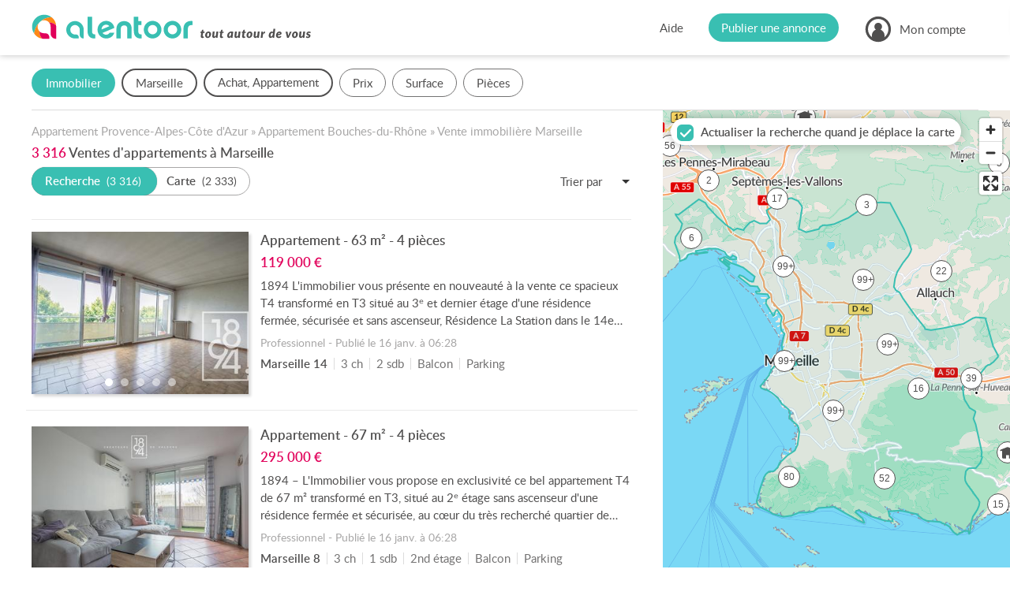

--- FILE ---
content_type: text/html; charset=UTF-8
request_url: https://www.alentoor.fr/marseille/immobilier/vente/appartement?p=10
body_size: 24531
content:
<!DOCTYPE HTML>
<html lang="fr">
<head>
	<link href="/assets/css/style.9e439300.css" media="screen" rel="stylesheet" type="text/css" />
		<link href="/assets/css/style.dev.5352fa86.css" media="screen" rel="stylesheet" type="text/css" />
		<link rel="canonical" href="https://www.alentoor.fr/marseille/immobilier/vente/appartement?p=10">
	<link rel="prev" href="/marseille/immobilier/vente/appartement?p=9" />
	<link rel="next" href="/marseille/immobilier/vente/appartement?p=11" />
<meta name="description" content="Vous cherchez à acheter ou vendre un appartement à Marseille ? Toutes les annonces immobilières à Marseille et aux environs. Alentoor : votre site Internet de proximité !">
<meta name="keywords" content="Vente achat appartement Marseille (13000)" />
	<meta name="robots" content="noindex">

<meta charset="UTF-8" />
<meta http-equiv="X-UA-Compatible" content="IE=edge" />
<meta name="format-detection" content="telephone=no,date=no,address=no,email=no,url=no" />
<meta name="viewport" content="width=device-width, initial-scale=1.0, maximum-scale=1.0, user-scalable=no" />

<link rel="apple-touch-icon" sizes="180x180" href="/apple-touch-icon.png">
<link rel="icon" type="image/png" sizes="32x32" href="/favicon-32x32.png">
<link rel="icon" type="image/png" sizes="16x16" href="/favicon-16x16.png">
<link rel="manifest" href="/site.webmanifest">
<link rel="mask-icon" href="/safari-pinned-tab.svg" color="#5bbad5">
<meta name="msapplication-TileColor" content="#9addf7">
<meta name="theme-color" content="#ffffff">

<meta property="og:url" content="https://www.alentoor.fr/marseille/immobilier/vente/appartement?p=10" />
<meta property="og:site_name" content="Alentoor"/>
<meta property="og:type" content="website" />
<meta property="og:locale" content="fr_FR" />
<meta property="og:title" content="Vente d&#039;appartement à Marseille" />
<meta property="og:description" content="Alentoor : votre site internet de proximité. Agenda local, bonnes adresses, annonces immobilières, offres d&#039;emploi &amp; petites annonces." />
	<meta property="og:image" content="https://www.alentoor.fr/assets/img/social/facebook.jpg" />
	<meta property="og:image:type" content="image/jpeg" />
	<meta property="og:image:width" content="1200" />
	<meta property="og:image:height" content="630" />

<meta name="twitter:card" content="summary_large_image" />
<meta name="twitter:site" content="@AlentoorWeb" />
<meta name="twitter:creator" content="@AlentoorWeb" />
<meta name="twitter:title" content="Vente d&#039;appartement à Marseille" />
<meta name="twitter:description" content="Alentoor : votre site internet de proximité. Agenda local, bonnes adresses, annonces immobilières, offres d&#039;emploi &amp; petites annonces." />
<meta name="twitter:image" content="https://www.alentoor.fr/assets/img/social/twitter.jpg" />

<meta name="alexaVerifyID" content="iKzS5FvBcMPlU-wjA8UPGSl5ba0" />

<title>Vente achat appartement Marseille (13000) - Alentoor</title>


	<script type="text/javascript" src="https://cache.consentframework.com/js/pa/38482/c/iu377/stub"></script>
	<script type="text/javascript" src="https://choices.consentframework.com/js/pa/38482/c/iu377/cmp" async></script>

	<script>
		if (window.__tcfapi) {
			window.__tcfapi('addEventListener', 2, function(evt) {
				if (evt.eventStatus === 'useractioncomplete' || evt.eventStatus === 'tcloaded') {
					var script = document.createElement('script');
					script.src = "https://fundingchoicesmessages.google.com/i/pub-8323069366462793?ers=1";
					script.async = true;
					script.nonce = 'sabwylLuV1ls4Sn7DtMKOA';
					script.onload = function() {
						function signalGooglefcPresent() {
							if (!window.frames['googlefcPresent']) {
								if (document.body) {
									const iframe = document.createElement('iframe');
									iframe.style = 'width: 0; height: 0; border: none; z-index: -1000; left: -1000px; top: -1000px;';
									iframe.style.display = 'none';
									iframe.name = 'googlefcPresent';
									document.body.appendChild(iframe);
								} else {
									setTimeout(signalGooglefcPresent, 0);
								}
							}
						}
						signalGooglefcPresent();
					};
					document.body.appendChild(script);
				}
			});
		}
	</script>

		<script>
		(function(i,s,o,g,r,a,m){i['GoogleAnalyticsObject']=r;i[r]=i[r]||function(){
			(i[r].q=i[r].q||[]).push(arguments)},i[r].l=1*new Date();a=s.createElement(o), m=s.getElementsByTagName(o)[0];a.async=1;a.src=g;m.parentNode.insertBefore(a,m)
		})(window,document,'script','//www.google-analytics.com/analytics.js','ga');
								ga('create', 'UA-61706231-1', 'auto');
						ga('set', 'contentGroup1', 'realestate');
				ga('set', 'dimension7', 'Provence-Alpes-Côte d&#039;Azur');
				ga('set', 'dimension1', '13');
				ga('set', 'dimension2', 'Marseille (13000)');
				ga('set', 'dimension3', 'list');
				ga('set', 'dimension4', '#vente/appartement#');
				ga('set', 'dimension5', '');
				ga('set', 'dimension6', 'realestate');
						ga('send', 'pageview');
	</script>

		<script async src="https://www.googletagmanager.com/gtag/js?id=G-9T3E01WZ04"></script>
	<script>
		window.dataLayer = window.dataLayer || [];
		function gtag(){dataLayer.push(arguments);}
		gtag('js', new Date());

					gtag('config', 'G-9T3E01WZ04', {
				send_page_view: false,
			});
			gtag('event', 'page_view', {"custom_universe":"realestate","custom_pagetype":"list","custom_location":"city","custom_region":21,"custom_department":"13","custom_city":4439,"custom_category":"#1#9#7#","custom_subcategory":"#1#"});
			</script>


		<script async='async' src="//cdn-a.yieldlove.com/v2/yieldlove.js?alentoor.fr"></script>
		<script async='async' src='https://securepubads.g.doubleclick.net/tag/js/gpt.js'></script>
		<script>
			var googletag = googletag || {};
			googletag.cmd = googletag.cmd || [];
			googletag.cmd.push(function() {
				
	var slot = googletag.defineOutOfPageSlot('/53015287,32662286/alentoor.fr_interstitial', googletag.enums.OutOfPageFormat.INTERSTITIAL);
	if (slot) slot.addService(googletag.pubads());
						googletag.pubads().disableInitialLoad();
					googletag.enableServices();
				
	googletag.display(slot);
			});
		</script>
</head>
<body class="preload tousvoisins ">

<div id="viewport">

	<div id="wrapper">

		<header id="header">
	<div class="container large">
		<div class="header-in">
			<a class="logo" href="/">
				<i class="icon  icon_logo-alentoor-picto"><svg><use xlink:href="/assets/svg/s.2aaaaac0.svg#logo-alentoor-picto" /></svg></i>
				<i class="icon  icon_logo-alentoor"><svg><use xlink:href="/assets/svg/s.2aaaaac0.svg#logo-alentoor" /></svg></i>
				<i class="icon  icon_claim-alentoor"><svg><use xlink:href="/assets/svg/s.2aaaaac0.svg#claim-alentoor" /></svg></i>
			</a>

			<div class="header-buttons">
				<div class="header-button header-help">
					<a class="link" href="/aide">Aide</a>
				</div>

				<div class="header-button header-publish">
					<a class="link" href="/publier-annonce"><span>Publier une annonce</span></a>
				</div>

				<div class="header-button header-account">
																<span class="link" data-obf="|Nzc5TnpjNXxpbnNjcmlwdGlvbg=="><i class="icon  icon_user"><svg><use xlink:href="/assets/svg/s.2aaaaac0.svg#user" /></svg></i>
							<span>Mon compte</span></span>
						<ul class="header-account-menu">
							<li>
								<span class="link" data-obf="|OTgxT1RneHxpbnNjcmlwdGlvbg==">Créer un compte</span>
							</li>
							<li>
								<span class="link js-modal" data-obf="|MjI2TWpJMnxjb25uZXhpb24=">Se connecter</span>
							</li>
						</ul>
															</div>

				<div class="header-mobile" title="Menu">
					<i class="icon  icon_menu"><svg><use xlink:href="/assets/svg/s.2aaaaac0.svg#menu" /></svg></i>
				</div>


				<div class="header-mobile-overlay"></div>

				<div class="header-mobile-menu">
					<div class="close">
						<i class="icon  icon_cross"><svg><use xlink:href="/assets/svg/s.2aaaaac0.svg#cross" /></svg></i>
					</div>

					<ul>
						<li>
							<a class="link" href="/">Accueil</a>
						</li>
						<li>
							<a class="link" href="/publier-annonce">Publier une annonce</a>
						</li>
						<li>
							<a class="link" href="/aide">Aide</a>
						</li>
													<li class="separator"></li>
							<li>
								<span class="link" data-obf="|ODk0T0RrMHxpbnNjcmlwdGlvbg==">Créer un compte</span>
							</li>
							<li>
								<span class="link js-modal" data-obf="|NTQ4TlRRNHxjb25uZXhpb24=">Se connecter</span>
							</li>
											</ul>
				</div>
			</div>
		</div>
	</div>
</header>
		<div id="content">
							<div id="page">
						<div id="tab-content"><div class="listing listing-realestate" data-listing="{&quot;url&quot;:&quot;\/recherche&quot;,&quot;precisionsMapping&quot;:{&quot;3&quot;:2,&quot;6&quot;:3,&quot;8&quot;:4,&quot;11&quot;:5,&quot;13&quot;:6,&quot;19&quot;:7},&quot;bbox&quot;:[5.27805,43.19679,5.5325,43.38967],&quot;hasTotalGeocoded&quot;:true,&quot;popupUrl&quot;:&quot;\/api\/immobilier\/popup&quot;,&quot;icon&quot;:&quot;realestate-alt&quot;}">
	<!-- Yieldlove AdTag - alentoor.fr - responsive -->
	<ins id='div-gpt-ad-1407836272647-0' class="be-listing-header">
		<script type='text/javascript'>
			if (window.innerWidth >= 800) {
				googletag.cmd.push(function() {
					googletag.defineSlot('/53015287,32662286/alentoor.fr_d_800x250_1', [[800, 250], [728, 250], [728, 90]], 'div-gpt-ad-1407836272647-0').addService(googletag.pubads());
					googletag.display('div-gpt-ad-1407836272647-0');
				});
			}

			if (window.innerWidth < 800) {
				googletag.cmd.push(function() {
					googletag.defineSlot('/53015287,32662286/alentoor.fr_m_336x280_1', [[336, 280], [300, 250]], 'div-gpt-ad-1407836272647-0').addService(googletag.pubads());
					googletag.display('div-gpt-ad-1407836272647-0');
				});
			}
		</script>
	</ins>

	<div class="listing-filters">
		
<form autocomplete="off" novalidate>
	<div class="filters filters-realestate container large">
		<div class="filter-mobile-header">
			<i class="icon close icon_cross"><svg><use xlink:href="/assets/svg/s.2aaaaac0.svg#cross" /></svg></i>
			<div class="back">
				<i class="icon left icon_arrow-light"><svg><use xlink:href="/assets/svg/s.2aaaaac0.svg#arrow-light" /></svg></i>
				<span>Retour</span>
			</div>
			<span>Rechercher</span>
		</div>

		<div class="filter-mobile-click-zone">
			<div class="filter-mobile-edit">
				<i class="icon  icon_edit"><svg><use xlink:href="/assets/svg/s.2aaaaac0.svg#edit" /></svg></i>
			</div>
		</div>

		<div class="filters-list">
																									
					
					<div class="filter filter-mobile-outside filter-mobile-prevent-reset filter-type-form filter-type-hidden filter-type-_filter_universe">
	<div class="filter-tag">
		<span class="text">Univers</span>
		<span class="value"></span>
	</div>

	<div class="filter-container">
					<div class="filter-header"><span>Je cherche ?</span></div>
		
		<div class="filter-content">							<div class="select-universe">
		<a
			data-universe="event"
			data-tag-label="Agenda"
			href="/marseille/agenda"			>
			<div class="icon-universe"><i class="icon  icon_event"><svg><use xlink:href="/assets/svg/s.2aaaaac0.svg#event" /></svg></i></div>
			<span>Un <i></i>événement</span>
		</a>
		<a
			data-universe="place"
			data-tag-label="Adresses"
			href="/marseille/bonnes-adresses"			>
			<div class="icon-universe"><i class="icon  icon_place"><svg><use xlink:href="/assets/svg/s.2aaaaac0.svg#place" /></svg></i></div>
			<span>Une bonne <i></i>adresse</span>
		</a>
		<a
			data-universe="realestate"
			data-tag-label="Immobilier"
			href="/marseille/immobilier/vente/appartement-maison"			class="active">
			<div class="icon-universe"><i class="icon  icon_realestate"><svg><use xlink:href="/assets/svg/s.2aaaaac0.svg#realestate" /></svg></i></div>
			<span>Un bien <i></i>immobilier</span>
		</a>
		<a
			data-universe="job"
			data-tag-label="Emploi"
			href="/marseille/emploi"			>
			<div class="icon-universe"><i class="icon  icon_job"><svg><use xlink:href="/assets/svg/s.2aaaaac0.svg#job" /></svg></i></div>
			<span>Un <i></i>emploi</span>
		</a>
		<a
			data-universe="ad"
			data-tag-label="Annonces"
			href="/marseille/petites-annonces"			>
			<div class="icon-universe"><i class="icon  icon_classified"><svg><use xlink:href="/assets/svg/s.2aaaaac0.svg#classified" /></svg></i></div>
			<span>Une petite <i></i>annonce</span>
		</a>
	</div>

	
		
	<input type="hidden" 	 id="u" name="u" value="realestate" />
						</div>

		<div class="filter-footer">
			<div class="row">
				<div class="col-6">
					<div class="reset">Effacer</div>
				</div>
				<div class="col-6">
					<div class="valid button large">Valider</div>
				</div>
			</div>
		</div>
	</div>
</div>																										
					
					<div class="filter filter-mobile-prevent-reset filter-type-form filter-type-text filter-type-location filter-type-_l">
	<div class="filter-tag">
		<span class="text">Lieu</span>
		<span class="value"></span>
	</div>

	<div class="filter-container">
					<div class="filter-header"><span>Où ?</span></div>
		
		<div class="filter-content">							<div
		class="form-group form-field-l  "
		data-field="l"
			>
					<div class="form-widget">
		
	<input type="text" 	 required="required" placeholder="Ville, Département, Code postal..." data-filter-location="{&quot;url&quot;:&quot;|MjU4TWpVNHxhcGl8YXV0b2NvbXBsZXRlfGxvY2F0aW9u&quot;,&quot;locations&quot;:{&quot;c:4439&quot;:&quot;Marseille&quot;}}" class="form-control" id="l" name="l" value="c:4439" />

	
	<div class="form-filter-locations"></div></div><ul class="form-error error-l"></ul></div>
						</div>

		<div class="filter-footer">
			<div class="row">
				<div class="col-6">
					<div class="reset">Effacer</div>
				</div>
				<div class="col-6">
					<div class="valid button large">Valider</div>
				</div>
			</div>
		</div>
	</div>
</div>																																	
					
					<div class="filter  filter-type-form filter-type-realestate_transaction_filter filter-type-_transaction">
	<div class="filter-tag">
		<span class="text">Type de bien</span>
		<span class="value"></span>
	</div>

	<div class="filter-container">
		
		<div class="filter-content">							<div
		class="form-group form-field-transaction  "
		data-field="transaction"
			>
					<div class="form-widget">	<div class="filter-header"><span>Quel type de projet ?</span></div>

	<div class="form-group">
		<div class="transaction">
			<div class="transaction-target">
				<span class="active" data-type="particulier">Particulier</span>
				<span  data-type="professionnel">Entreprise</span>
			</div>

			<div class="transaction-main">
				<div 	 required="required" class="form-choices-buttons" id="transaction_main" name="transaction[main]" >
					<label class="choice">
						<input type="radio" 	 required="required" data-transaction="{&quot;particulier&quot;:1,&quot;professionnel&quot;:4}" id="transaction_main_0" name="transaction[main]" value="vente" checked="checked" />
	
				<span class="label">Achat</span>
			</label>
					<label class="choice">
						<input type="radio" 	 required="required" data-transaction="{&quot;particulier&quot;:2,&quot;professionnel&quot;:5}" id="transaction_main_1" name="transaction[main]" value="location" />
	
				<span class="label">Location</span>
			</label>
			</div>

			</div>
		</div>

		<div class="transaction-options">
				<div id="transaction_options" class="form-field-choice">		<label class="form-check form-checkbox choice">
			<input type="checkbox" 	 id="transaction_options_0" name="transaction[options][]" value="1" checked="checked" />
			<span class="checkbox"><i class="icon  icon_checked"><svg><use xlink:href="/assets/svg/s.2aaaaac0.svg#checked" /></svg></i></span>
							<span class="label">
			
			Ancien
							</span>
					</label>
			<label class="form-check form-checkbox choice">
			<input type="checkbox" 	 id="transaction_options_1" name="transaction[options][]" value="9" checked="checked" />
			<span class="checkbox"><i class="icon  icon_checked"><svg><use xlink:href="/assets/svg/s.2aaaaac0.svg#checked" /></svg></i></span>
							<span class="label">
			
			Neuf
							</span>
					</label>
			<label class="form-check form-checkbox choice">
			<input type="checkbox" 	 id="transaction_options_2" name="transaction[options][]" value="7" checked="checked" />
			<span class="checkbox"><i class="icon  icon_checked"><svg><use xlink:href="/assets/svg/s.2aaaaac0.svg#checked" /></svg></i></span>
							<span class="label">
			
			Viager
							</span>
					</label>
	</div>
		</div>
	</div>
	<div class="transaction-type">
		<div class="filter-header"><span>Quel type de bien ?</span></div>

		<div
		class="form-group form-field-type  "
		data-field="transaction_type"
			>
					<div class="form-widget">	<div class="form-choice-filter">
		<label class="form-check form-checkbox all choice">
			<input type="checkbox" id="transaction_type-_all">
			<span class="checkbox"><i class="icon  icon_checked"><svg><use xlink:href="/assets/svg/s.2aaaaac0.svg#checked" /></svg></i></span>
			<span class="label">Tous les types de bien</span>
		</label>

			<div id="transaction_type" class="form-field-choice">		<label class="form-check form-checkbox choice">
			<input type="checkbox" 	 icon="realestate" data-allowed="[&quot;vente-particulier&quot;,&quot;location-particulier&quot;]" id="transaction_type_0" name="transaction[type][]" value="1" checked="checked" />
			<span class="checkbox"><i class="icon  icon_checked"><svg><use xlink:href="/assets/svg/s.2aaaaac0.svg#checked" /></svg></i></span>
							<span class="label">
			
			Appartement
							</span>
					</label>
			<label class="form-check form-checkbox choice">
			<input type="checkbox" 	 icon="realestate" data-allowed="[&quot;vente-particulier&quot;,&quot;location-particulier&quot;]" id="transaction_type_1" name="transaction[type][]" value="2" />
			<span class="checkbox"><i class="icon  icon_checked"><svg><use xlink:href="/assets/svg/s.2aaaaac0.svg#checked" /></svg></i></span>
							<span class="label">
			
			Maison
							</span>
					</label>
			<label class="form-check form-checkbox choice">
			<input type="checkbox" 	 icon="realestate" data-allowed="[&quot;vente-particulier&quot;,&quot;location-particulier&quot;]" id="transaction_type_2" name="transaction[type][]" value="4" />
			<span class="checkbox"><i class="icon  icon_checked"><svg><use xlink:href="/assets/svg/s.2aaaaac0.svg#checked" /></svg></i></span>
							<span class="label">
			
			Château
							</span>
					</label>
			<label class="form-check form-checkbox choice">
			<input type="checkbox" 	 icon="realestate" data-allowed="[&quot;vente-particulier&quot;,&quot;location-particulier&quot;]" id="transaction_type_3" name="transaction[type][]" value="5" />
			<span class="checkbox"><i class="icon  icon_checked"><svg><use xlink:href="/assets/svg/s.2aaaaac0.svg#checked" /></svg></i></span>
							<span class="label">
			
			Immeuble
							</span>
					</label>
			<label class="form-check form-checkbox choice">
			<input type="checkbox" 	 icon="realestate" data-allowed="[&quot;vente-particulier&quot;,&quot;location-particulier&quot;]" id="transaction_type_4" name="transaction[type][]" value="6" />
			<span class="checkbox"><i class="icon  icon_checked"><svg><use xlink:href="/assets/svg/s.2aaaaac0.svg#checked" /></svg></i></span>
							<span class="label">
			
			Terrain
							</span>
					</label>
			<label class="form-check form-checkbox choice">
			<input type="checkbox" 	 icon="realestate" data-allowed="[&quot;vente-particulier&quot;,&quot;location-particulier&quot;]" id="transaction_type_5" name="transaction[type][]" value="7" />
			<span class="checkbox"><i class="icon  icon_checked"><svg><use xlink:href="/assets/svg/s.2aaaaac0.svg#checked" /></svg></i></span>
							<span class="label">
			
			Parking / Garage
							</span>
					</label>
			<label class="form-check form-checkbox choice">
			<input type="checkbox" 	 icon="realestate" data-allowed="[&quot;vente-particulier&quot;,&quot;location-particulier&quot;]" id="transaction_type_6" name="transaction[type][]" value="8" />
			<span class="checkbox"><i class="icon  icon_checked"><svg><use xlink:href="/assets/svg/s.2aaaaac0.svg#checked" /></svg></i></span>
							<span class="label">
			
			Cave / Box
							</span>
					</label>
			<label class="form-check form-checkbox choice">
			<input type="checkbox" 	 icon="realestate" data-allowed="[&quot;vente-professionnel&quot;,&quot;location-professionnel&quot;]" id="transaction_type_7" name="transaction[type][]" value="22" />
			<span class="checkbox"><i class="icon  icon_checked"><svg><use xlink:href="/assets/svg/s.2aaaaac0.svg#checked" /></svg></i></span>
							<span class="label">
			
			Bureau
							</span>
					</label>
			<label class="form-check form-checkbox choice">
			<input type="checkbox" 	 icon="realestate" data-allowed="[&quot;vente-professionnel&quot;,&quot;location-professionnel&quot;]" id="transaction_type_8" name="transaction[type][]" value="21" />
			<span class="checkbox"><i class="icon  icon_checked"><svg><use xlink:href="/assets/svg/s.2aaaaac0.svg#checked" /></svg></i></span>
							<span class="label">
			
			Local commercial
							</span>
					</label>
			<label class="form-check form-checkbox choice">
			<input type="checkbox" 	 icon="realestate" data-allowed="[&quot;vente-professionnel&quot;,&quot;location-professionnel&quot;]" id="transaction_type_9" name="transaction[type][]" value="23" />
			<span class="checkbox"><i class="icon  icon_checked"><svg><use xlink:href="/assets/svg/s.2aaaaac0.svg#checked" /></svg></i></span>
							<span class="label">
			
			Local d&#039;activité / Entrepôt
							</span>
					</label>
			<label class="form-check form-checkbox choice">
			<input type="checkbox" 	 icon="realestate" data-allowed="[&quot;vente-professionnel&quot;,&quot;location-professionnel&quot;]" id="transaction_type_10" name="transaction[type][]" value="20" />
			<span class="checkbox"><i class="icon  icon_checked"><svg><use xlink:href="/assets/svg/s.2aaaaac0.svg#checked" /></svg></i></span>
							<span class="label">
			
			Terrain
							</span>
					</label>
			<label class="form-check form-checkbox choice">
			<input type="checkbox" 	 icon="realestate" data-allowed="[&quot;vente-professionnel&quot;]" id="transaction_type_11" name="transaction[type][]" value="30" />
			<span class="checkbox"><i class="icon  icon_checked"><svg><use xlink:href="/assets/svg/s.2aaaaac0.svg#checked" /></svg></i></span>
							<span class="label">
			
			Fonds de commerce
							</span>
					</label>
	</div>
	</div>
</div><ul class="form-error error-transaction_type"></ul></div>
	</div>
</div><ul class="form-error error-transaction"></ul></div>
						</div>

		<div class="filter-footer">
			<div class="row">
				<div class="col-6">
					<div class="reset">Effacer</div>
				</div>
				<div class="col-6">
					<div class="valid button large">Valider</div>
				</div>
			</div>
		</div>
	</div>
</div>																										
					
					<div data-suffix="€" class="filter  filter-type-form filter-type-range filter-type-_prix">
	<div class="filter-tag">
		<span class="text">Prix</span>
		<span class="value"></span>
	</div>

	<div class="filter-container">
					<div class="filter-header"><span>Quel budget ?</span></div>
		
		<div class="filter-content">							<div
		class="form-group form-field-prix  "
		data-field="prix"
			>
					<div class="form-widget"><div class="row align-items-center">
		<div class="col">
			<div
		class="form-group form-field-min  "
		data-field="prix_min"
			>
	<div class="form-label 			">
						
			
			<label  class="" for="prix_min">
				Prix min			</label>

		</div>
			<div class="form-widget">
		
					<div class="form-input-group "><input type="text" 	 required="required" data-format-number="{&quot;format&quot;:true,&quot;max&quot;:999999999,&quot;precision&quot;:0}" inputmode="decimal" class="form-control" id="prix_min" name="prix[min]" /><div class="form-input-group-addon transparent">
											<span>€</span>
									</div></div>
	</div><ul class="form-error error-prix_min"></ul></div>
		</div>
				<div class="col">
			<div
		class="form-group form-field-max  "
		data-field="prix_max"
			>
	<div class="form-label 			">
						
			
			<label  class="" for="prix_max">
				Prix max			</label>

		</div>
			<div class="form-widget">
		
					<div class="form-input-group "><input type="text" 	 required="required" data-format-number="{&quot;format&quot;:true,&quot;max&quot;:999999999,&quot;precision&quot;:0}" inputmode="decimal" class="form-control" id="prix_max" name="prix[max]" /><div class="form-input-group-addon transparent">
											<span>€</span>
									</div></div>
	</div><ul class="form-error error-prix_max"></ul></div>
		</div>
	</div></div><ul class="form-error error-prix"></ul></div>
						</div>

		<div class="filter-footer">
			<div class="row">
				<div class="col-6">
					<div class="reset">Effacer</div>
				</div>
				<div class="col-6">
					<div class="valid button large">Valider</div>
				</div>
			</div>
		</div>
	</div>
</div>																										
					
					<div data-suffix="m²" class="filter  filter-type-form filter-type-range filter-type-_surface">
	<div class="filter-tag">
		<span class="text">Surface</span>
		<span class="value"></span>
	</div>

	<div class="filter-container">
					<div class="filter-header"><span>Quelle surface ?</span></div>
		
		<div class="filter-content">							<div
		class="form-group form-field-surface  "
		data-field="surface"
			>
					<div class="form-widget"><div class="row align-items-center">
		<div class="col">
			<div
		class="form-group form-field-min  "
		data-field="surface_min"
			>
	<div class="form-label 			">
						
			
			<label  class="" for="surface_min">
				Surface min			</label>

		</div>
			<div class="form-widget">
		
					<div class="form-input-group "><input type="text" 	 required="required" data-format-number="{&quot;format&quot;:true,&quot;max&quot;:999999,&quot;precision&quot;:0}" inputmode="decimal" class="form-control" id="surface_min" name="surface[min]" /><div class="form-input-group-addon transparent">
											<span>m²</span>
									</div></div>
	</div><ul class="form-error error-surface_min"></ul></div>
		</div>
				<div class="col">
			<div
		class="form-group form-field-max  "
		data-field="surface_max"
			>
	<div class="form-label 			">
						
			
			<label  class="" for="surface_max">
				Surface max			</label>

		</div>
			<div class="form-widget">
		
					<div class="form-input-group "><input type="text" 	 required="required" data-format-number="{&quot;format&quot;:true,&quot;max&quot;:999999,&quot;precision&quot;:0}" inputmode="decimal" class="form-control" id="surface_max" name="surface[max]" /><div class="form-input-group-addon transparent">
											<span>m²</span>
									</div></div>
	</div><ul class="form-error error-surface_max"></ul></div>
		</div>
	</div></div><ul class="form-error error-surface"></ul></div>
						</div>

		<div class="filter-footer">
			<div class="row">
				<div class="col-6">
					<div class="reset">Effacer</div>
				</div>
				<div class="col-6">
					<div class="valid button large">Valider</div>
				</div>
			</div>
		</div>
	</div>
</div>																										
					
					<div data-suffix="pièce(s)" class="filter  filter-type-form filter-type-realestate_pieces filter-type-_pieces">
	<div class="filter-tag">
		<span class="text">Pièces</span>
		<span class="value"></span>
	</div>

	<div class="filter-container">
		
		<div class="filter-content">							<div
		class="form-group form-field-pieces  "
		data-field="pieces"
			>
					<div class="form-widget">	<div class="filter-header"><span>Combien de pièces ?</span></div>

	<div
		class="form-group form-field-piece  "
		data-field="pieces_piece"
			>
					<div class="form-widget"><div 	 required="required" class="buttons-force buttons-center form-choices-buttons" id="pieces_piece" name="pieces[piece]" >
					<label class="choice">
						<input type="checkbox" 	 id="pieces_piece_0" name="pieces[piece][]" value="1" />
	
				<span class="label">1</span>
			</label>
					<label class="choice">
						<input type="checkbox" 	 id="pieces_piece_1" name="pieces[piece][]" value="2" />
	
				<span class="label">2</span>
			</label>
					<label class="choice">
						<input type="checkbox" 	 id="pieces_piece_2" name="pieces[piece][]" value="3" />
	
				<span class="label">3</span>
			</label>
					<label class="choice">
						<input type="checkbox" 	 id="pieces_piece_3" name="pieces[piece][]" value="4" />
	
				<span class="label">4</span>
			</label>
					<label class="choice">
						<input type="checkbox" 	 id="pieces_piece_4" name="pieces[piece][]" value="5" />
	
				<span class="label">5+</span>
			</label>
			</div>
</div><ul class="form-error error-pieces_piece"></ul></div>

	<div class="filter-header"><span>Combien de chambres ?</span></div>

	<div
		class="form-group form-field-chambre  "
		data-field="pieces_chambre"
			>
					<div class="form-widget"><div 	 required="required" class="buttons-force buttons-center form-choices-buttons" id="pieces_chambre" name="pieces[chambre]" >
					<label class="choice">
						<input type="checkbox" 	 id="pieces_chambre_0" name="pieces[chambre][]" value="1" />
	
				<span class="label">1</span>
			</label>
					<label class="choice">
						<input type="checkbox" 	 id="pieces_chambre_1" name="pieces[chambre][]" value="2" />
	
				<span class="label">2</span>
			</label>
					<label class="choice">
						<input type="checkbox" 	 id="pieces_chambre_2" name="pieces[chambre][]" value="3" />
	
				<span class="label">3</span>
			</label>
					<label class="choice">
						<input type="checkbox" 	 id="pieces_chambre_3" name="pieces[chambre][]" value="4" />
	
				<span class="label">4</span>
			</label>
					<label class="choice">
						<input type="checkbox" 	 id="pieces_chambre_4" name="pieces[chambre][]" value="5" />
	
				<span class="label">5+</span>
			</label>
			</div>
</div><ul class="form-error error-pieces_chambre"></ul></div>
</div><ul class="form-error error-pieces"></ul></div>
						</div>

		<div class="filter-footer">
			<div class="row">
				<div class="col-6">
					<div class="reset">Effacer</div>
				</div>
				<div class="col-6">
					<div class="valid button large">Valider</div>
				</div>
			</div>
		</div>
	</div>
</div>									</div>

		<div class="filter-footer filter-mobile-footer">
			<div class="row">
				<div class="col-6">
					<div class="reset">Effacer</div>
				</div>
				<div class="col-6">
					<div class="valid button large"><span>Valider</span></div>
				</div>
			</div>
		</div>
	</div>

	<div id="filters-overlay"></div>
</form>	</div>

	<div class="listing-with-map">
		<div class="section">
			<div class="listing-content container">
					<div class="listing-block-top  block-alt block-top">
		


		
	<p class="breadcrumb" itemscope itemtype="http://schema.org/BreadcrumbList">
					<span itemprop="itemListElement" itemscope itemtype="http://schema.org/ListItem">
				<a href="/provence-alpes-cote-d-azur/immobilier/vente/appartement" itemtype="http://schema.org/Thing" itemprop="item">
					<span itemprop="name">
						Appartement Provence-Alpes-Côte d&#039;Azur
					</span>
				</a>
				<meta itemprop="position" content="1" />
			</span>
							&raquo;
								<span itemprop="itemListElement" itemscope itemtype="http://schema.org/ListItem">
				<a href="/13-bouches-du-rhone/immobilier/vente/appartement" itemtype="http://schema.org/Thing" itemprop="item">
					<span itemprop="name">
						Appartement Bouches-du-Rhône
					</span>
				</a>
				<meta itemprop="position" content="2" />
			</span>
							&raquo;
								<span itemprop="itemListElement" itemscope itemtype="http://schema.org/ListItem">
				<a href="/marseille/immobilier/vente" itemtype="http://schema.org/Thing" itemprop="item">
					<span itemprop="name">
						Vente immobilière Marseille
					</span>
				</a>
				<meta itemprop="position" content="3" />
			</span>
						</p>

					<div class="listing-title">
									<span>3 316</span>
								<h1>Ventes d'appartements à Marseille</h1>
			</div>
		
		<div class="listing-subtitle">
								<div class="listing-display-choices">
					<div class="listing-display-choice choice-list active">
						<span>Recherche</span>
						<i>3 316</i>
					</div><div class="listing-display-choice choice-map ">
						<span>Carte</span>
						<i></i>
					</div>
				</div>
			

		<select 	 required="required" data-select-class="select-listing-search" autocomplete="off" class="form-control" id="sort" name="sort"><option value="" selected="selected" placeholder>Trier par</option><option value="date">Date</option><option value="priceMin">Prix min</option><option value="priceMax">Prix max</option></select>
		</div>

									<ins class="be-listing-top">
					<!-- @ad Yieldlove AdTag - alentoor.fr - responsive -->
					<div id='div-gpt-ad-1407836018741-0'>
						<script type='text/javascript'>
							if (window.innerWidth >= 780) {
								googletag.cmd.push(function() {
									googletag.defineSlot('/53015287,32662286/alentoor.fr_d_728x90_1', [728, 90], 'div-gpt-ad-1407836018741-0').addService(googletag.pubads());
									googletag.display('div-gpt-ad-1407836018741-0');
								});
							}

							if (window.innerWidth < 780) {
								googletag.cmd.push(function() {
									googletag.defineSlot('/53015287,32662286/alentoor.fr_m_320x100_1', [[320, 100], [320, 50]], 'div-gpt-ad-1407836018741-0').addService(googletag.pubads());
									googletag.display('div-gpt-ad-1407836018741-0');
								});
							}
						</script>
					</div>
				</ins>
						</div>

		
										
		<div class="items">
							
					<div class="item item-realestate js-clickable-element" data-ta="{&quot;action&quot;:1,&quot;type&quot;:2,&quot;id&quot;:17822661,&quot;cv&quot;:true}">
		<div class="col-item-media">
		
<div class="media">
			<div class="slider js_slider" data-slider="{&quot;dots&quot;:true,&quot;navContainer&quot;:&quot;.js_frame&quot;}">
			<div class="slider-frame js_frame">
				<ul class="slider-slides js_slides">
											<li class="slider-slide js_slide">
							<div class="slider-in">
								<div class="media">
									<img class="img-v js-lazy" alt="Appartement - 63 m² - 4 pièces" data-src="/photos/classifieds/42/d1/42d1d66b064cb19e2e6714fc57c73220935f22153f0a3be59a7012a3b3776411-medium.jpg"/>
								</div>
							</div>
						</li>
											<li class="slider-slide js_slide">
							<div class="slider-in">
								<div class="media">
									<img class="img-v js-lazy" alt="Appartement - 63 m² - 4 pièces" data-src="/photos/classifieds/72/49/724933ec8d81950b2eba77a43746e0f4837dcc1b74baaf71924cbb233dcc0015-medium.jpg"/>
								</div>
							</div>
						</li>
											<li class="slider-slide js_slide">
							<div class="slider-in">
								<div class="media">
									<img class="img-v js-lazy" alt="Appartement - 63 m² - 4 pièces" data-src="/photos/classifieds/d3/ad/d3ad9d158d64c41b555c8d79081042f0417086906a470d3b4d4c2d0018aaff1d-medium.jpg"/>
								</div>
							</div>
						</li>
											<li class="slider-slide js_slide">
							<div class="slider-in">
								<div class="media">
									<img class="img-v js-lazy" alt="Appartement - 63 m² - 4 pièces" data-src="/photos/classifieds/5a/c9/5ac9743f9210c88f4b5c848667b123e87c4767a437b5ae967b6fbed6acb93358-medium.jpg"/>
								</div>
							</div>
						</li>
											<li class="slider-slide js_slide">
							<div class="slider-in">
								<div class="media">
									<img class="img-v js-lazy" alt="Appartement - 63 m² - 4 pièces" data-src="/photos/classifieds/ac/ae/acae161def7bc6a3c3992c0e250407585be9b1bd5ca87675f7a3a9e93c3d3ea2-medium.jpg"/>
								</div>
							</div>
						</li>
					
																<li class="slider-slide js_slide js-no-dot">
							<div class="slider-in">
								<div class="media more-photos">
									<img class="img-v js-lazy" alt="Appartement - 63 m² - 4 pièces" data-src="/photos/classifieds/ac/ae/acae161def7bc6a3c3992c0e250407585be9b1bd5ca87675f7a3a9e93c3d3ea2-medium.jpg"/>

									<span>Cliquez pour voir les 9 photos</span>
								</div>
							</div>
						</li>
									</ul>
			</div>
		</div>
	</div>	</div>

		<div class="col-item-content">
		<h3 class="item-title"><a href="/marseille14/immobilier/17822661-appartement-63-m-4-pieces">Appartement - 63 m² - 4 pièces</a></h3>

		<div class="item-price">
										<span class="price">119 000 €</span>
					</div>

		<div class="item-text">
			1894 L'immobilier vous présente en nouveauté à la vente ce spacieux T4 transformé en T3  situé au 3ᵉ et dernier étage d'une résidence fermée, sécurisée et sans ascenseur, Résidence La Station dans le 14e arrondissement de Marseille.
Ce bel appartement traversant Est Ouest de 63, 37 m² loi Carrez (75 m² de surface utile avec balcon et loggia) vous séduira par sa luminosité, son
		</div>

		<div class="item-meta">
							<span>Professionnel</span>
			
			<span>Publié le 16 janv. à 06:28</span>

					</div>

		<div class="tags">
			<span class="tag tag-location">
				Marseille 14			</span>

			<span class="tag">3 ch</span> <span class="tag">2 sdb</span> <span class="tag">Balcon</span> <span class="tag">Parking</span>
		</div>
	</div>
</div>
	
	
	
	
							
					<div class="item item-realestate js-clickable-element" data-ta="{&quot;action&quot;:1,&quot;type&quot;:2,&quot;id&quot;:17822656,&quot;cv&quot;:true}">
		<div class="col-item-media">
		
<div class="media">
			<div class="slider js_slider" data-slider="{&quot;dots&quot;:true,&quot;navContainer&quot;:&quot;.js_frame&quot;}">
			<div class="slider-frame js_frame">
				<ul class="slider-slides js_slides">
											<li class="slider-slide js_slide">
							<div class="slider-in">
								<div class="media">
									<img class="img-v js-lazy" alt="Appartement - 67 m² - 4 pièces" data-src="/photos/classifieds/e5/5c/e55ca2ccafa706fd03fdfbe9133af231f6d859a5ebe4dddea11b43d0990e5145-medium.jpg"/>
								</div>
							</div>
						</li>
											<li class="slider-slide js_slide">
							<div class="slider-in">
								<div class="media">
									<img class="img-v js-lazy" alt="Appartement - 67 m² - 4 pièces" data-src="/photos/classifieds/84/b2/84b296ed86fc507a09addb0360f8bdb0c7ea2cd4018b1fcafa27caf359d2120a-medium.jpg"/>
								</div>
							</div>
						</li>
											<li class="slider-slide js_slide">
							<div class="slider-in">
								<div class="media">
									<img class="img-v js-lazy" alt="Appartement - 67 m² - 4 pièces" data-src="/photos/classifieds/c6/50/c6504c0705e70169e9d168c85cfce69dc9235cbd6182eaf688f8645a6b25e011-medium.jpg"/>
								</div>
							</div>
						</li>
											<li class="slider-slide js_slide">
							<div class="slider-in">
								<div class="media">
									<img class="img-v js-lazy" alt="Appartement - 67 m² - 4 pièces" data-src="/photos/classifieds/4b/81/4b811dd396f037d4cbec6db9a7f68c9267cfef5450b22f03e7a7fd637acb4953-medium.jpg"/>
								</div>
							</div>
						</li>
											<li class="slider-slide js_slide">
							<div class="slider-in">
								<div class="media">
									<img class="img-v js-lazy" alt="Appartement - 67 m² - 4 pièces" data-src="/photos/classifieds/84/17/84174b14a8e9bd69f3f64767783fdac916e499fb469e76ebe6d84c3456b7ec29-medium.jpg"/>
								</div>
							</div>
						</li>
					
																<li class="slider-slide js_slide js-no-dot">
							<div class="slider-in">
								<div class="media more-photos">
									<img class="img-v js-lazy" alt="Appartement - 67 m² - 4 pièces" data-src="/photos/classifieds/84/17/84174b14a8e9bd69f3f64767783fdac916e499fb469e76ebe6d84c3456b7ec29-medium.jpg"/>

									<span>Cliquez pour voir les 12 photos</span>
								</div>
							</div>
						</li>
									</ul>
			</div>
		</div>
	</div>	</div>

		<div class="col-item-content">
		<h3 class="item-title"><a href="/marseille8/immobilier/17822656-appartement-67-m-4-pieces">Appartement - 67 m² - 4 pièces</a></h3>

		<div class="item-price">
										<span class="price">295 000 €</span>
					</div>

		<div class="item-text">
			1894 – L'Immobilier vous propose en exclusivité ce bel appartement T4 de 67 m² transformé en T3, situé au 2ᵉ étage sans ascenseur d'une résidence fermée et sécurisée, au cœur du très recherché quartier de Saint-Giniez.
Entièrement rénové et en parfait état, l'appartement séduit par sa luminosité et sa distribution fonctionnelle.
Vous entrez directement dans un séjour de 20 m²,
		</div>

		<div class="item-meta">
							<span>Professionnel</span>
			
			<span>Publié le 16 janv. à 06:28</span>

					</div>

		<div class="tags">
			<span class="tag tag-location">
				Marseille 8			</span>

			<span class="tag">3 ch</span> <span class="tag">1 sdb</span> <span class="tag">2nd étage</span> <span class="tag">Balcon</span> <span class="tag">Parking</span>
		</div>
	</div>
</div>
					<div class="be-listing-item" data-be="{&quot;type&quot;:&quot;adsense&quot;,&quot;slot&quot;:&quot;1011312428&quot;,&quot;format&quot;:&quot;fluid&quot;,&quot;layoutKey&quot;:&quot;-g7-1a+97-54-jz&quot;}"></div>
	
	
	
	
							
					<div class="item item-realestate js-clickable-element" data-ta="{&quot;action&quot;:1,&quot;type&quot;:2,&quot;id&quot;:17822321,&quot;cv&quot;:true}">
		<div class="col-item-media">
		
<div class="media">
			<div class="slider js_slider" data-slider="{&quot;dots&quot;:true,&quot;navContainer&quot;:&quot;.js_frame&quot;}">
			<div class="slider-frame js_frame">
				<ul class="slider-slides js_slides">
											<li class="slider-slide js_slide">
							<div class="slider-in">
								<div class="media">
									<img class="img-h js-lazy" alt="Appartement - 106 m² - 5 pièces" data-src="/photos/classifieds/4b/f5/4bf5127076f3512fe26d3312120d37033e7a8b9d45da53be4fed657563f8aa9f-medium.jpg"/>
								</div>
							</div>
						</li>
											<li class="slider-slide js_slide">
							<div class="slider-in">
								<div class="media">
									<img class="img-v js-lazy" alt="Appartement - 106 m² - 5 pièces" data-src="/photos/classifieds/d7/47/d74737e19fb8c2982037c52ccb79cf0b109939ea18a6d3fe148c408c51ff9f0a-medium.jpg"/>
								</div>
							</div>
						</li>
											<li class="slider-slide js_slide">
							<div class="slider-in">
								<div class="media">
									<img class="img-v js-lazy" alt="Appartement - 106 m² - 5 pièces" data-src="/photos/classifieds/4f/fa/4ffac8642642aab82af566d8df4d76812fae6c235589a14a6f1ef96cc9e59293-medium.jpg"/>
								</div>
							</div>
						</li>
											<li class="slider-slide js_slide">
							<div class="slider-in">
								<div class="media">
									<img class="img-v js-lazy" alt="Appartement - 106 m² - 5 pièces" data-src="/photos/classifieds/27/13/2713ae5eae6c15696bc19d2be9d21e56f97f0fab5ef148f4ce01b9846ed516e0-medium.jpg"/>
								</div>
							</div>
						</li>
											<li class="slider-slide js_slide">
							<div class="slider-in">
								<div class="media">
									<img class="img-v js-lazy" alt="Appartement - 106 m² - 5 pièces" data-src="/photos/classifieds/f7/e5/f7e5a3473442b515fe90f1655d4cb91da7bdc0c519e3457ade4c8823bfb61e36-medium.jpg"/>
								</div>
							</div>
						</li>
					
																<li class="slider-slide js_slide js-no-dot">
							<div class="slider-in">
								<div class="media more-photos">
									<img class="img-v js-lazy" alt="Appartement - 106 m² - 5 pièces" data-src="/photos/classifieds/f7/e5/f7e5a3473442b515fe90f1655d4cb91da7bdc0c519e3457ade4c8823bfb61e36-medium.jpg"/>

									<span>Cliquez pour voir les 9 photos</span>
								</div>
							</div>
						</li>
									</ul>
			</div>
		</div>
	</div>	</div>

		<div class="col-item-content">
		<h3 class="item-title"><a href="/marseille10/immobilier/17822321-appartement-106-m-5-pieces">Appartement - 106 m² - 5 pièces</a></h3>

		<div class="item-price">
										<span class="price">155 000 €</span>
					</div>

		<div class="item-text">
			Iad France - Joris Alcaraz vous propose : Secteur St-Loup, résidence avec piscine, rare sur le secteur ! Idéal famille ou investissement locatif (colocation par exemple) Résidence St-Loup, située 103 boulevard St-Loup Spacieux T5 de 102 m² au 12ème étage avec ascenseur offre une magnifique vue. Cet appartement est composé d'un spacieux double séjour exposé SUD et d'une grande c
		</div>

		<div class="item-meta">
							<span>Professionnel</span>
			
			<span>Publié le 16 janv. à 06:19</span>

					</div>

		<div class="tags">
			<span class="tag tag-location">
				Marseille 10			</span>

			<span class="tag">3 ch</span> <span class="tag">12ème étage</span>
		</div>
	</div>
</div>
	
	
	
	
							
					<div class="item item-realestate js-clickable-element" data-ta="{&quot;action&quot;:1,&quot;type&quot;:2,&quot;id&quot;:17822253,&quot;cv&quot;:true}">
		<div class="col-item-media">
		
<div class="media">
			<div class="slider js_slider" data-slider="{&quot;dots&quot;:true,&quot;navContainer&quot;:&quot;.js_frame&quot;}">
			<div class="slider-frame js_frame">
				<ul class="slider-slides js_slides">
											<li class="slider-slide js_slide">
							<div class="slider-in">
								<div class="media">
									<img class="img-v js-lazy" alt="Appartement - 60 m² - 3 pièces" data-src="/photos/classifieds/7f/47/7f472c2e7dae12cc9c13bfd91ec082fc5a8a7c6f80c9125da7fd8940443d4c5f-medium.jpg"/>
								</div>
							</div>
						</li>
											<li class="slider-slide js_slide">
							<div class="slider-in">
								<div class="media">
									<img class="img-v js-lazy" alt="Appartement - 60 m² - 3 pièces" data-src="/photos/classifieds/40/8c/408cbafb8c7eda08c08b8721478c2342fbd971f0bfa2e963141cad28dff1dfbe-medium.jpg"/>
								</div>
							</div>
						</li>
											<li class="slider-slide js_slide">
							<div class="slider-in">
								<div class="media">
									<img class="img-v js-lazy" alt="Appartement - 60 m² - 3 pièces" data-src="/photos/classifieds/40/6e/406e57fdc875f2d897807e4c13f906c70b3a279b8d66b63e6d6e72d015a6263c-medium.jpg"/>
								</div>
							</div>
						</li>
											<li class="slider-slide js_slide">
							<div class="slider-in">
								<div class="media">
									<img class="img-v js-lazy" alt="Appartement - 60 m² - 3 pièces" data-src="/photos/classifieds/d6/27/d6271e5ea86e112b5b6bd8bdfda1d409428fc5db744b774b066070763d17d056-medium.jpg"/>
								</div>
							</div>
						</li>
											<li class="slider-slide js_slide">
							<div class="slider-in">
								<div class="media">
									<img class="img-v js-lazy" alt="Appartement - 60 m² - 3 pièces" data-src="/photos/classifieds/e9/00/e9004de37061a6da2592aa8c239dbf5e53809567b28233ad4439f81dd699a164-medium.jpg"/>
								</div>
							</div>
						</li>
					
																<li class="slider-slide js_slide js-no-dot">
							<div class="slider-in">
								<div class="media more-photos">
									<img class="img-v js-lazy" alt="Appartement - 60 m² - 3 pièces" data-src="/photos/classifieds/e9/00/e9004de37061a6da2592aa8c239dbf5e53809567b28233ad4439f81dd699a164-medium.jpg"/>

									<span>Cliquez pour voir les 11 photos</span>
								</div>
							</div>
						</li>
									</ul>
			</div>
		</div>
	</div>	</div>

		<div class="col-item-content">
		<h3 class="item-title"><a href="/marseille8/immobilier/17822253-appartement-60-m-3-pieces">Appartement - 60 m² - 3 pièces</a></h3>

		<div class="item-price">
										<span class="price">218 000 €</span>
					</div>

		<div class="item-text">
			ACHAT / VENTE – MARSEILLE 13008 – Secteur Lapin Blanc, à 10 minutes des plages.
Situé au troisième et dernier étage sans ascenseur, un appartement de type 3 de 55 m².
Celui-ci comprend, une cuisine indépendante avec loggia, un salon donnant sur un balcon, un dégagement puis deux chambres, une salle de bain, un WC séparés.
Une place de parking privative extérieure et une cave co
		</div>

		<div class="item-meta">
							<span>Professionnel</span>
			
			<span>Publié le 16 janv. à 06:16</span>

					</div>

		<div class="tags">
			<span class="tag tag-location">
				Marseille 8			</span>

			<span class="tag">2 ch</span> <span class="tag">1 sdb</span> <span class="tag">Dernier étage</span> <span class="tag">Balcon</span> <span class="tag">Parking</span>
		</div>
	</div>
</div>
	
	
	
	
							
					<div class="item item-realestate js-clickable-element" data-ta="{&quot;action&quot;:1,&quot;type&quot;:2,&quot;id&quot;:17822089,&quot;cv&quot;:true}">
		<div class="col-item-media">
		
<div class="media">
			<div class="slider js_slider" data-slider="{&quot;dots&quot;:true,&quot;navContainer&quot;:&quot;.js_frame&quot;}">
			<div class="slider-frame js_frame">
				<ul class="slider-slides js_slides">
											<li class="slider-slide js_slide">
							<div class="slider-in">
								<div class="media">
									<img class="img-v js-lazy" alt="Studio - 28 m² - 1 pièce" data-src="/photos/classifieds/c5/c6/c5c675d606caf67883c942cdf0567bc15f82ccd062bb053733262ebdce3fe78c-medium.jpg"/>
								</div>
							</div>
						</li>
											<li class="slider-slide js_slide">
							<div class="slider-in">
								<div class="media">
									<img class="img-v js-lazy" alt="Studio - 28 m² - 1 pièce" data-src="/photos/classifieds/6e/84/6e8469d6e61babf7a77ea65834b6a2b023146997d40c40169d068ebb3cbd2ed0-medium.jpg"/>
								</div>
							</div>
						</li>
											<li class="slider-slide js_slide">
							<div class="slider-in">
								<div class="media">
									<img class="img-v js-lazy" alt="Studio - 28 m² - 1 pièce" data-src="/photos/classifieds/5c/87/5c871451d1bacedd6c3c090358a294ef7272fde0805cd694975ded8e83e894e4-medium.jpg"/>
								</div>
							</div>
						</li>
											<li class="slider-slide js_slide">
							<div class="slider-in">
								<div class="media">
									<img class="img-v js-lazy" alt="Studio - 28 m² - 1 pièce" data-src="/photos/classifieds/40/62/40620b0104c93129e623f38a57833bc0cabf83c612387d21032c55c4e903e4f4-medium.jpg"/>
								</div>
							</div>
						</li>
											<li class="slider-slide js_slide">
							<div class="slider-in">
								<div class="media">
									<img class="img-v js-lazy" alt="Studio - 28 m² - 1 pièce" data-src="/photos/classifieds/cd/b5/cdb5b5f02a661ac45aa458b209413b2cd07ca7bd9ec69772177f78df214a0ba9-medium.jpg"/>
								</div>
							</div>
						</li>
					
																<li class="slider-slide js_slide js-no-dot">
							<div class="slider-in">
								<div class="media more-photos">
									<img class="img-v js-lazy" alt="Studio - 28 m² - 1 pièce" data-src="/photos/classifieds/cd/b5/cdb5b5f02a661ac45aa458b209413b2cd07ca7bd9ec69772177f78df214a0ba9-medium.jpg"/>

									<span>Cliquez pour voir les 7 photos</span>
								</div>
							</div>
						</li>
									</ul>
			</div>
		</div>
	</div>	</div>

		<div class="col-item-content">
		<h3 class="item-title"><a href="/marseille15/immobilier/17822089-studio-28-m-1-piece">Studio - 28 m² - 1 pièce</a></h3>

		<div class="item-price">
										<span class="price">59 900 €</span>
					</div>

		<div class="item-text">
			Iad France - Justine Berthoud vous propose : Idéal pour investir dans un bien locatif ou pour une première acquisition, ce studio offre de belles perspectives. Situé au cOEur de Marseille dans une résidence fermée et sécurisée, ce coquet studio de 28 m² bénéficie d'une localisation privilégiée proche de toutes les commodités : commerces, transports en commun et écoles. Le studi
		</div>

		<div class="item-meta">
							<span>Professionnel</span>
			
			<span>Publié le 16 janv. à 06:10</span>

					</div>

		<div class="tags">
			<span class="tag tag-location">
				Marseille 15			</span>

			<span class="tag">1er étage</span>
		</div>
	</div>
</div>
	
	
	
	
							
					<div class="item item-realestate js-clickable-element" data-ta="{&quot;action&quot;:1,&quot;type&quot;:2,&quot;id&quot;:17821361,&quot;cv&quot;:true}">
		<div class="col-item-media">
		
<div class="media">
			<div class="slider js_slider" data-slider="{&quot;dots&quot;:true,&quot;navContainer&quot;:&quot;.js_frame&quot;}">
			<div class="slider-frame js_frame">
				<ul class="slider-slides js_slides">
											<li class="slider-slide js_slide">
							<div class="slider-in">
								<div class="media">
									<img class="img-v js-lazy" alt="Appartement - 66 m² - 3 pièces" data-src="/photos/classifieds/6d/99/6d995c4ab64a5d9729331c62162ff44f3571e516763384116cb64be46a28746f-medium.jpg"/>
								</div>
							</div>
						</li>
											<li class="slider-slide js_slide">
							<div class="slider-in">
								<div class="media">
									<img class="img-v js-lazy" alt="Appartement - 66 m² - 3 pièces" data-src="/photos/classifieds/c4/75/c475fe3938318e3e29b6f11477c94414d5e8d51a094f57b20244fef23e9ed8d6-medium.jpg"/>
								</div>
							</div>
						</li>
											<li class="slider-slide js_slide">
							<div class="slider-in">
								<div class="media">
									<img class="img-v js-lazy" alt="Appartement - 66 m² - 3 pièces" data-src="/photos/classifieds/1a/ea/1aea8db555e9e30730a7b726b2ad10bdf6eb312b676f6b5a8d8baa504d07f248-medium.jpg"/>
								</div>
							</div>
						</li>
											<li class="slider-slide js_slide">
							<div class="slider-in">
								<div class="media">
									<img class="img-v js-lazy" alt="Appartement - 66 m² - 3 pièces" data-src="/photos/classifieds/30/07/30075a11921f4146dc91afd805e428a9e834eaefa0717502acd88ec3505e1692-medium.jpg"/>
								</div>
							</div>
						</li>
											<li class="slider-slide js_slide">
							<div class="slider-in">
								<div class="media">
									<img class="img-v js-lazy" alt="Appartement - 66 m² - 3 pièces" data-src="/photos/classifieds/1a/56/1a56f4eef636f036258d988230b2b8c41cc0cc35f1c58154cba6aa652d20257b-medium.jpg"/>
								</div>
							</div>
						</li>
					
																<li class="slider-slide js_slide js-no-dot">
							<div class="slider-in">
								<div class="media more-photos">
									<img class="img-v js-lazy" alt="Appartement - 66 m² - 3 pièces" data-src="/photos/classifieds/1a/56/1a56f4eef636f036258d988230b2b8c41cc0cc35f1c58154cba6aa652d20257b-medium.jpg"/>

									<span>Cliquez pour voir les 11 photos</span>
								</div>
							</div>
						</li>
									</ul>
			</div>
		</div>
	</div>	</div>

		<div class="col-item-content">
		<h3 class="item-title"><a href="/marseille11/immobilier/17821361-appartement-66-m-3-pieces">Appartement - 66 m² - 3 pièces</a></h3>

		<div class="item-price">
										<span class="price">170 000 €</span>
					</div>

		<div class="item-text">
			Ancien T4 transformé en T3 de 66m² + parking Secteur LES CAILLOLS 13011 limitrophe 13012
L IMMOBILIERE DE LA BONNE MERE vous propose au c?ur d'un secteur très recherché, cet appartement de 66m² qui représente une véritable opportunité notamment pour une résidence principale évolutive.
Installé en rez-de-chaussée, de plain-pied et en retrait de la rue, le bien bénéficie d'un e
		</div>

		<div class="item-meta">
							<span>Professionnel</span>
			
			<span>Publié le 16 janv. à 05:50</span>

					</div>

		<div class="tags">
			<span class="tag tag-location">
				Marseille 11			</span>

			<span class="tag">1 ch</span> <span class="tag">1 sdb</span> <span class="tag">Balcon</span> <span class="tag">Parking</span> <span class="tag">Exposition Ouest</span>
		</div>
	</div>
</div>
	
					<div class="be-listing-item" data-be="{&quot;type&quot;:&quot;adsense&quot;,&quot;slot&quot;:&quot;9711385637&quot;,&quot;format&quot;:&quot;fluid&quot;,&quot;layoutKey&quot;:&quot;-g7-1a+97-54-jz&quot;}"></div>
	
	
	
							
					<div class="item item-realestate js-clickable-element" data-ta="{&quot;action&quot;:1,&quot;type&quot;:2,&quot;id&quot;:17821279,&quot;cv&quot;:true}">
		<div class="col-item-media">
		
<div class="media">
			<div class="slider js_slider" data-slider="{&quot;dots&quot;:true,&quot;navContainer&quot;:&quot;.js_frame&quot;}">
			<div class="slider-frame js_frame">
				<ul class="slider-slides js_slides">
											<li class="slider-slide js_slide">
							<div class="slider-in">
								<div class="media">
									<img class="img-v js-lazy" alt="Appartement - 80 m² - 4 pièces" data-src="/photos/classifieds/db/3d/db3d2e6c2dc79dbc590a33d77be3a44156cf8a192467d208956b40850273e7ed-medium.jpg"/>
								</div>
							</div>
						</li>
											<li class="slider-slide js_slide">
							<div class="slider-in">
								<div class="media">
									<img class="img-v js-lazy" alt="Appartement - 80 m² - 4 pièces" data-src="/photos/classifieds/12/20/12208377708be9682acff10da6aaf9b6e666df427b06d23bc6ca166ea2f0fce7-medium.jpg"/>
								</div>
							</div>
						</li>
											<li class="slider-slide js_slide">
							<div class="slider-in">
								<div class="media">
									<img class="img-v js-lazy" alt="Appartement - 80 m² - 4 pièces" data-src="/photos/classifieds/94/c7/94c7aca8510a0c7c7f7e734a1ca546056f72d6eef99c846ac54957191e770cdf-medium.jpg"/>
								</div>
							</div>
						</li>
											<li class="slider-slide js_slide">
							<div class="slider-in">
								<div class="media">
									<img class="img-v js-lazy" alt="Appartement - 80 m² - 4 pièces" data-src="/photos/classifieds/ae/40/ae40077172d0f22e5476c70c25f5022083afcd84a2eaa326282d6e12f27a626f-medium.jpg"/>
								</div>
							</div>
						</li>
											<li class="slider-slide js_slide">
							<div class="slider-in">
								<div class="media">
									<img class="img-v js-lazy" alt="Appartement - 80 m² - 4 pièces" data-src="/photos/classifieds/77/09/7709219f3ec3c39c61fc27de203e82f49a3984d0ba2c881b7bff96f6e3aa8ef7-medium.jpg"/>
								</div>
							</div>
						</li>
					
														</ul>
			</div>
		</div>
	</div>	</div>

		<div class="col-item-content">
		<h3 class="item-title"><a href="/marseille10/immobilier/17821279-appartement-80-m-4-pieces">Appartement - 80 m² - 4 pièces</a></h3>

		<div class="item-price">
										<span class="price">204 000 €</span>
					</div>

		<div class="item-text">
			ORPI / APPARTEMENT / T4 / 80M2 / VUE SANS VIS A VIS / SAINT LOUP / 13010
ORPI vous propose à la vente ce bel appartement traversant de quatre pièces, sans vis-à-vis, comprenant un grand séjour ensoleillé et lumineux avec un accès à un charmant petit balcon offrant une vue dégagée sur les environs.
L'appartement, parfaitement agencé, comprend une vaste cuisine indépendante et 
		</div>

		<div class="item-meta">
							<span>Professionnel</span>
			
			<span>Publié le 16 janv. à 05:47</span>

							<span>Non géolocalisée</span>
					</div>

		<div class="tags">
			<span class="tag tag-location">
				Marseille 10			</span>

			<span class="tag">3 ch</span> <span class="tag">1 sdb</span> <span class="tag">7ème étage</span> <span class="tag">Balcon</span> <span class="tag">Parking</span>
		</div>
	</div>
</div>
	
	
	
	
							
					<div class="item item-realestate js-clickable-element" data-ta="{&quot;action&quot;:1,&quot;type&quot;:2,&quot;id&quot;:17821274,&quot;cv&quot;:true}">
		<div class="col-item-media">
		
<div class="media">
			<div class="slider js_slider" data-slider="{&quot;dots&quot;:true,&quot;navContainer&quot;:&quot;.js_frame&quot;}">
			<div class="slider-frame js_frame">
				<ul class="slider-slides js_slides">
											<li class="slider-slide js_slide">
							<div class="slider-in">
								<div class="media">
									<img class="img-v js-lazy" alt="Appartement - 41 m² - 2 pièces" data-src="/photos/classifieds/27/6f/276f67d3892b3218aebd2c95771404b1f6093c3702d4c6b3e9ee0b0b564830b7-medium.jpg"/>
								</div>
							</div>
						</li>
											<li class="slider-slide js_slide">
							<div class="slider-in">
								<div class="media">
									<img class="img-v js-lazy" alt="Appartement - 41 m² - 2 pièces" data-src="/photos/classifieds/f7/4b/f74b319a67f51d5733de41a2ac8a85bd53c3c5e42b39cb28ab66a2e2da7840c9-medium.jpg"/>
								</div>
							</div>
						</li>
											<li class="slider-slide js_slide">
							<div class="slider-in">
								<div class="media">
									<img class="img-v js-lazy" alt="Appartement - 41 m² - 2 pièces" data-src="/photos/classifieds/a2/aa/a2aaed7b54965e0a7368edbd1fb48e0bc820ddf0b989edf6c42274414890c0dc-medium.jpg"/>
								</div>
							</div>
						</li>
											<li class="slider-slide js_slide">
							<div class="slider-in">
								<div class="media">
									<img class="img-v js-lazy" alt="Appartement - 41 m² - 2 pièces" data-src="/photos/classifieds/9d/34/9d34d3874f3357b8dbcc15cb82642bf9a96f0ba4ece08239a559e2fb7a19bcad-medium.jpg"/>
								</div>
							</div>
						</li>
											<li class="slider-slide js_slide">
							<div class="slider-in">
								<div class="media">
									<img class="img-v js-lazy" alt="Appartement - 41 m² - 2 pièces" data-src="/photos/classifieds/5f/d6/5fd6cd086551fa88b5903e960dad2ff63762f0dc80e55f391b10e85a668a90df-medium.jpg"/>
								</div>
							</div>
						</li>
					
														</ul>
			</div>
		</div>
	</div>	</div>

		<div class="col-item-content">
		<h3 class="item-title"><a href="/marseille14/immobilier/17821274-appartement-41-m-2-pieces">Appartement - 41 m² - 2 pièces</a></h3>

		<div class="item-price">
										<span class="price">138 000 €</span>
					</div>

		<div class="item-text">
			Orpi vous propose à la vente ce très bel appartement lumineux et spacieux situé entre Sainte Marthe et les arnavaux au sein d'une copropriété de 2015 calme à la vue dégagée.
Il se compose d'une grande cuisine ouverte et équipée, un beau séjour lumineux avec son accès à la terrasse très agréable, une chambre spacieuse ainsi qu'une salle d'eau avec wc.
Une place de parking priva
		</div>

		<div class="item-meta">
							<span>Professionnel</span>
			
			<span>Publié le 16 janv. à 05:47</span>

					</div>

		<div class="tags">
			<span class="tag tag-location">
				Marseille 14			</span>

			<span class="tag">1 ch</span> <span class="tag">2 sdb</span> <span class="tag">1er étage</span> <span class="tag">Terrasse</span> <span class="tag">Parking</span>
		</div>
	</div>
</div>
	
	
	
	
							
					<div class="item item-realestate js-clickable-element" data-ta="{&quot;action&quot;:1,&quot;type&quot;:2,&quot;id&quot;:17821271,&quot;cv&quot;:true}">
		<div class="col-item-media">
		
<div class="media">
			<div class="slider js_slider" data-slider="{&quot;dots&quot;:true,&quot;navContainer&quot;:&quot;.js_frame&quot;}">
			<div class="slider-frame js_frame">
				<ul class="slider-slides js_slides">
											<li class="slider-slide js_slide">
							<div class="slider-in">
								<div class="media">
									<img class="img-v js-lazy" alt="Appartement - 49 m² - 3 pièces" data-src="/photos/classifieds/3c/2d/3c2d29a980b48f1b9656c5a1924634ad479116616d56198d023b9f3a9f1b4515-medium.jpg"/>
								</div>
							</div>
						</li>
											<li class="slider-slide js_slide">
							<div class="slider-in">
								<div class="media">
									<img class="img-v js-lazy" alt="Appartement - 49 m² - 3 pièces" data-src="/photos/classifieds/b9/fe/b9fede0543c90dcfadd1ed435c6d31cbe7fc9ad720f8a1223c67465993154e52-medium.jpg"/>
								</div>
							</div>
						</li>
											<li class="slider-slide js_slide">
							<div class="slider-in">
								<div class="media">
									<img class="img-v js-lazy" alt="Appartement - 49 m² - 3 pièces" data-src="/photos/classifieds/50/39/5039500e9a17efe016dd8db92d749971be0bccc80eb04a1e5fc8728599ef78b3-medium.jpg"/>
								</div>
							</div>
						</li>
											<li class="slider-slide js_slide">
							<div class="slider-in">
								<div class="media">
									<img class="img-v js-lazy" alt="Appartement - 49 m² - 3 pièces" data-src="/photos/classifieds/47/97/4797c55c280d1cf37ef686c8c529f030c5b1ba359deb84b6004722fb121413da-medium.jpg"/>
								</div>
							</div>
						</li>
					
														</ul>
			</div>
		</div>
	</div>	</div>

		<div class="col-item-content">
		<h3 class="item-title"><a href="/marseille10/immobilier/17821271-appartement-49-m-3-pieces">Appartement - 49 m² - 3 pièces</a></h3>

		<div class="item-price">
										<span class="price">135 000 €</span>
					</div>

		<div class="item-text">
			ORPI - 13010 - T3 - STATIONNEMENT - SECURISE - TRAVERSANT - COMMODITES
Orpi vous propose à la vente ce T3 à fort potentiel, à rafraichir
Au cœur de la résidence privée et sécurisée des Marronniers.
Ce bien saura à coup sûr vous séduire de part ses nombreux avantages :
- Son agencement : un séjour, une cuisine, 2 chambres, une salle d'eau, un WC séparé, une loggia
- Son balcon

		</div>

		<div class="item-meta">
							<span>Professionnel</span>
			
			<span>Publié le 16 janv. à 05:47</span>

							<span>Non géolocalisée</span>
					</div>

		<div class="tags">
			<span class="tag tag-location">
				Marseille 10			</span>

			<span class="tag">2 ch</span> <span class="tag">1 sdb</span> <span class="tag">Balcon</span> <span class="tag">Parking</span>
		</div>
	</div>
</div>
	
	
	
	
							
					<div class="item item-realestate js-clickable-element" data-ta="{&quot;action&quot;:1,&quot;type&quot;:2,&quot;id&quot;:17820707,&quot;cv&quot;:true}">
		<div class="col-item-media">
		
<div class="media">
			<div class="slider js_slider" data-slider="{&quot;dots&quot;:true,&quot;navContainer&quot;:&quot;.js_frame&quot;}">
			<div class="slider-frame js_frame">
				<ul class="slider-slides js_slides">
											<li class="slider-slide js_slide">
							<div class="slider-in">
								<div class="media">
									<img class="img-v js-lazy" alt="Appartement - 58 m² - 3 pièces" data-src="/photos/classifieds/18/9d/189dd0150a6d8326c73da69f8ad890ed9188cee9b84fb7ee16ce2d1b1e3930ee-medium.jpg"/>
								</div>
							</div>
						</li>
											<li class="slider-slide js_slide">
							<div class="slider-in">
								<div class="media">
									<img class="img-v js-lazy" alt="Appartement - 58 m² - 3 pièces" data-src="/photos/classifieds/2d/a4/2da4580e7710815535c6e2a1f1ca76e08bc50c888eee632f6f424e441fa043ce-medium.jpg"/>
								</div>
							</div>
						</li>
											<li class="slider-slide js_slide">
							<div class="slider-in">
								<div class="media">
									<img class="img-v js-lazy" alt="Appartement - 58 m² - 3 pièces" data-src="/photos/classifieds/ff/56/ff566f19850253be6782bfd65b801abe70453a40221df565cdae99b015ea3303-medium.jpg"/>
								</div>
							</div>
						</li>
											<li class="slider-slide js_slide">
							<div class="slider-in">
								<div class="media">
									<img class="img-v js-lazy" alt="Appartement - 58 m² - 3 pièces" data-src="/photos/classifieds/3c/d8/3cd847ca0f78e321c2322198a387367317443c0cb165eed540f8d6205529877c-medium.jpg"/>
								</div>
							</div>
						</li>
											<li class="slider-slide js_slide">
							<div class="slider-in">
								<div class="media">
									<img class="img-v js-lazy" alt="Appartement - 58 m² - 3 pièces" data-src="/photos/classifieds/5b/49/5b49b9c666a823f540d7d4f6b75b26a1882b9345502f632aa887912ed8d6b02f-medium.jpg"/>
								</div>
							</div>
						</li>
					
																<li class="slider-slide js_slide js-no-dot">
							<div class="slider-in">
								<div class="media more-photos">
									<img class="img-v js-lazy" alt="Appartement - 58 m² - 3 pièces" data-src="/photos/classifieds/5b/49/5b49b9c666a823f540d7d4f6b75b26a1882b9345502f632aa887912ed8d6b02f-medium.jpg"/>

									<span>Cliquez pour voir les 10 photos</span>
								</div>
							</div>
						</li>
									</ul>
			</div>
		</div>
	</div>	</div>

		<div class="col-item-content">
		<h3 class="item-title"><a href="/marseille10/immobilier/17820707-appartement-58-m-3-pieces">Appartement - 58 m² - 3 pièces</a></h3>

		<div class="item-price">
										<span class="price">179 000 €</span>
					</div>

		<div class="item-text">
			Exclusivité Orpi agence du village -  13010 Marseille - Secteur la Capelette.
Au sein d'une résidence récente datant de 2014, venez découvrir cet agréable appartement de type 3 de 58m² avec terrasse et place de parking en sous sol .
Situé au 4ème étage avec ascenseur, il se compose d'un vaste séjour avec cuisine de 27m² ,de deux chambres avec rangement , d'une salle de bain, 
		</div>

		<div class="item-meta">
							<span>Professionnel</span>
			
			<span>Publié le 16 janv. à 05:14</span>

					</div>

		<div class="tags">
			<span class="tag tag-location">
				Marseille 10			</span>

			<span class="tag">2 ch</span> <span class="tag">1 sdb</span> <span class="tag">4ème étage</span> <span class="tag">Balcon</span> <span class="tag">Parking</span>
		</div>
	</div>
</div>
	
	
					<div class="be-listing-item" data-be="{&quot;type&quot;:&quot;adsense&quot;,&quot;slot&quot;:&quot;1138274271&quot;,&quot;format&quot;:&quot;fluid&quot;,&quot;layoutKey&quot;:&quot;-g7-1a+97-54-jz&quot;}"></div>
	
	
							
					<div class="item item-realestate js-clickable-element" data-ta="{&quot;action&quot;:1,&quot;type&quot;:2,&quot;id&quot;:17820706,&quot;cv&quot;:true}">
		<div class="col-item-media">
		
<div class="media">
			<div class="slider js_slider" data-slider="{&quot;dots&quot;:true,&quot;navContainer&quot;:&quot;.js_frame&quot;}">
			<div class="slider-frame js_frame">
				<ul class="slider-slides js_slides">
											<li class="slider-slide js_slide">
							<div class="slider-in">
								<div class="media">
									<img class="img-h js-lazy" alt="Appartement - 99 m² - 3 pièces" data-src="/photos/classifieds/45/8f/458f6d9a24e28c49c4e790fdc9089e78ee545dc2b08bfbed1769962bf85787ff-medium.jpg"/>
								</div>
							</div>
						</li>
											<li class="slider-slide js_slide">
							<div class="slider-in">
								<div class="media">
									<img class="img-h js-lazy" alt="Appartement - 99 m² - 3 pièces" data-src="/photos/classifieds/28/20/28207b9aabab35ad6db5f90e4039f156ae704511faeae10f6949994f7c3df6d3-medium.jpg"/>
								</div>
							</div>
						</li>
											<li class="slider-slide js_slide">
							<div class="slider-in">
								<div class="media">
									<img class="img-h js-lazy" alt="Appartement - 99 m² - 3 pièces" data-src="/photos/classifieds/f7/4f/f74f0d859c71be1b5a632b0263f0acb9b3c28083d16f0bfe41bdf15511418b2d-medium.jpg"/>
								</div>
							</div>
						</li>
											<li class="slider-slide js_slide">
							<div class="slider-in">
								<div class="media">
									<img class="img-h js-lazy" alt="Appartement - 99 m² - 3 pièces" data-src="/photos/classifieds/86/bb/86bb8abddb22a2a42ae2d6c30d3028874f44b1cca041e07b072b7d0a56cbef4b-medium.jpg"/>
								</div>
							</div>
						</li>
											<li class="slider-slide js_slide">
							<div class="slider-in">
								<div class="media">
									<img class="img-h js-lazy" alt="Appartement - 99 m² - 3 pièces" data-src="/photos/classifieds/b3/de/b3de3ead1f6abd265ea157b6b2593d5513fda882017a6a924051ae5c6a600acf-medium.jpg"/>
								</div>
							</div>
						</li>
					
																<li class="slider-slide js_slide js-no-dot">
							<div class="slider-in">
								<div class="media more-photos">
									<img class="img-h js-lazy" alt="Appartement - 99 m² - 3 pièces" data-src="/photos/classifieds/b3/de/b3de3ead1f6abd265ea157b6b2593d5513fda882017a6a924051ae5c6a600acf-medium.jpg"/>

									<span>Cliquez pour voir les 10 photos</span>
								</div>
							</div>
						</li>
									</ul>
			</div>
		</div>
	</div>	</div>

		<div class="col-item-content">
		<h3 class="item-title"><a href="/marseille9/immobilier/17820706-appartement-99-m-3-pieces">Appartement - 99 m² - 3 pièces</a></h3>

		<div class="item-price">
										<span class="price">350 000 €</span>
					</div>

		<div class="item-text">
			Orpi vous présente en exclusivité ce grand T3/4 traversant rare à la vente de 99,35m² situé au cœur d'un coin paisible dans le 9ème arrondissement de Marseille au sein d'une résidence familiale, fermée et sécurisée (gardien sur place). Cette résidence héberge de nombreux espaces verts, un vrai havre de paix.
Cet appartement au dernier étage avec ascenseur se compose d'un spacie
		</div>

		<div class="item-meta">
							<span>Professionnel</span>
			
			<span>Publié le 16 janv. à 05:14</span>

					</div>

		<div class="tags">
			<span class="tag tag-location">
				Marseille 9			</span>

			<span class="tag">2 ch</span> <span class="tag">1 sdb</span> <span class="tag">Dernier étage</span> <span class="tag">Terrasse</span> <span class="tag">Balcon</span>
		</div>
	</div>
</div>
	
	
	
	
							
					<div class="item item-realestate js-clickable-element" data-ta="{&quot;action&quot;:1,&quot;type&quot;:2,&quot;id&quot;:17820698,&quot;cv&quot;:true}">
		<div class="col-item-media">
		
<div class="media">
			<div class="slider js_slider" data-slider="{&quot;dots&quot;:true,&quot;navContainer&quot;:&quot;.js_frame&quot;}">
			<div class="slider-frame js_frame">
				<ul class="slider-slides js_slides">
											<li class="slider-slide js_slide">
							<div class="slider-in">
								<div class="media">
									<img class="img-v js-lazy" alt="Studio - 19 m² - 2 pièces" data-src="/photos/classifieds/38/df/38df06884c5403d9658f4388757a70aa47574da07ca0387db030e54b209e71d0-medium.jpg"/>
								</div>
							</div>
						</li>
											<li class="slider-slide js_slide">
							<div class="slider-in">
								<div class="media">
									<img class="img-v js-lazy" alt="Studio - 19 m² - 2 pièces" data-src="/photos/classifieds/3c/91/3c9100854d9c2208bad439d05c89b90abfdbb46215e8335329371c7df462c0a5-medium.jpg"/>
								</div>
							</div>
						</li>
											<li class="slider-slide js_slide">
							<div class="slider-in">
								<div class="media">
									<img class="img-v js-lazy" alt="Studio - 19 m² - 2 pièces" data-src="/photos/classifieds/f4/5b/f45b72ee98809b079e2ce688985c5b06fc5e5c6d5157b1a47d1bf0eb61982e01-medium.jpg"/>
								</div>
							</div>
						</li>
											<li class="slider-slide js_slide">
							<div class="slider-in">
								<div class="media">
									<img class="img-h js-lazy" alt="Studio - 19 m² - 2 pièces" data-src="/photos/classifieds/a2/31/a2317a443eefd81c0261cef114c82d35a5a3bde19c042d25eea5e71e1f0be708-medium.jpg"/>
								</div>
							</div>
						</li>
					
														</ul>
			</div>
		</div>
	</div>	</div>

		<div class="col-item-content">
		<h3 class="item-title"><a href="/marseille4/immobilier/17820698-studio-19-m-2-pieces">Studio - 19 m² - 2 pièces</a></h3>

		<div class="item-price">
										<span class="price">89 500 €</span>
					</div>

		<div class="item-text">
			Orpi vous présente un type 1 de 18,81  m2 au 1er étage avec balcon de 4m2 au sein d'une corpropriété bien entretenue et au calme absolu.  Il comprend une pièce principal avec une cuisine ouverte,  une salle  d 'eau avec wc . Faibles charges, proximité commerces ,transports en commun, toutes commodités. A visiter sans tarder!
Référence agence : 895
		</div>

		<div class="item-meta">
							<span>Professionnel</span>
			
			<span>Publié le 16 janv. à 05:14</span>

							<span>Non géolocalisée</span>
					</div>

		<div class="tags">
			<span class="tag tag-location">
				Marseille 4			</span>

			<span class="tag">1 ch</span> <span class="tag">1 sdb</span> <span class="tag">1er étage</span> <span class="tag">Balcon</span>
		</div>
	</div>
</div>
	
	
	
	
							
					<div class="item item-realestate js-clickable-element" data-ta="{&quot;action&quot;:1,&quot;type&quot;:2,&quot;id&quot;:17820695,&quot;cv&quot;:true}">
		<div class="col-item-media">
		
<div class="media">
			<div class="slider js_slider" data-slider="{&quot;dots&quot;:true,&quot;navContainer&quot;:&quot;.js_frame&quot;}">
			<div class="slider-frame js_frame">
				<ul class="slider-slides js_slides">
											<li class="slider-slide js_slide">
							<div class="slider-in">
								<div class="media">
									<img class="img-v js-lazy" alt="Appartement - 46 m² - 2 pièces" data-src="/photos/classifieds/4b/69/4b6969a70b6c6d56c4a483ebc27a1d6fcc9956bc7d91b734930d5b2355e02ace-medium.jpg"/>
								</div>
							</div>
						</li>
											<li class="slider-slide js_slide">
							<div class="slider-in">
								<div class="media">
									<img class="img-v js-lazy" alt="Appartement - 46 m² - 2 pièces" data-src="/photos/classifieds/bf/7c/bf7ce0d0f9d3583de7e5c1e6add8cf85fffe5d791299299b8a5963aded043f65-medium.jpg"/>
								</div>
							</div>
						</li>
											<li class="slider-slide js_slide">
							<div class="slider-in">
								<div class="media">
									<img class="img-v js-lazy" alt="Appartement - 46 m² - 2 pièces" data-src="/photos/classifieds/62/99/62993b235b12fd94a1a4621a549c7f87c7e39e4e8dccf6bcc1dd2c86d148745d-medium.jpg"/>
								</div>
							</div>
						</li>
											<li class="slider-slide js_slide">
							<div class="slider-in">
								<div class="media">
									<img class="img-h js-lazy" alt="Appartement - 46 m² - 2 pièces" data-src="/photos/classifieds/dd/df/dddf053fe3be564d1bc2cc994fa9d7d92d74e8ac87aff82f60cc908a01c005ec-medium.jpg"/>
								</div>
							</div>
						</li>
											<li class="slider-slide js_slide">
							<div class="slider-in">
								<div class="media">
									<img class="img-h js-lazy" alt="Appartement - 46 m² - 2 pièces" data-src="/photos/classifieds/a8/cd/a8cd2e8e5f7766e82fc31e8f7e5963fae505f404502aafd6ae4a6e59435ecdee-medium.jpg"/>
								</div>
							</div>
						</li>
					
														</ul>
			</div>
		</div>
	</div>	</div>

		<div class="col-item-content">
		<h3 class="item-title"><a href="/marseille10/immobilier/17820695-appartement-46-m-2-pieces">Appartement - 46 m² - 2 pièces</a></h3>

		<div class="item-price">
										<span class="price">139 000 €</span>
					</div>

		<div class="item-text">
			En exclusivité T2 secteur Saint-Tronc en dernier étage 4/4 à proximité des commodités.
Orpi vous propose à la vente dans une résidence fermée cet bel appartement traversant de 46,65 m2 qui se compose:
D'un séjour donnant sur un balcon exposé sud-est, d'une cuisine équipée donnant sur un second balcon avec cellier, d'une chambre avec dressing et d'une salle de bain avec wc.
Char
		</div>

		<div class="item-meta">
							<span>Professionnel</span>
			
			<span>Publié le 16 janv. à 05:14</span>

					</div>

		<div class="tags">
			<span class="tag tag-location">
				Marseille 10			</span>

			<span class="tag">1 ch</span> <span class="tag">1 sdb</span> <span class="tag">Dernier étage</span> <span class="tag">Balcon</span>
		</div>
	</div>
</div>
	
	
	
	
							
					<div class="item item-realestate js-clickable-element" data-ta="{&quot;action&quot;:1,&quot;type&quot;:2,&quot;id&quot;:17820693,&quot;cv&quot;:true}">
		<div class="col-item-media">
		
<div class="media">
			<div class="slider js_slider" data-slider="{&quot;dots&quot;:true,&quot;navContainer&quot;:&quot;.js_frame&quot;}">
			<div class="slider-frame js_frame">
				<ul class="slider-slides js_slides">
											<li class="slider-slide js_slide">
							<div class="slider-in">
								<div class="media">
									<img class="img-v js-lazy" alt="Appartement - 95 m² - 3 pièces" data-src="/photos/classifieds/d9/c0/d9c0a21df8d29e967d47132e3f97ed8113da24dba59de16475a646f47468a4fe-medium.jpg"/>
								</div>
							</div>
						</li>
											<li class="slider-slide js_slide">
							<div class="slider-in">
								<div class="media">
									<img class="img-v js-lazy" alt="Appartement - 95 m² - 3 pièces" data-src="/photos/classifieds/3c/c1/3cc1c5ac3f09419052b5922c7de55f719e8a778355d702462972211cb647659d-medium.jpg"/>
								</div>
							</div>
						</li>
											<li class="slider-slide js_slide">
							<div class="slider-in">
								<div class="media">
									<img class="img-v js-lazy" alt="Appartement - 95 m² - 3 pièces" data-src="/photos/classifieds/80/f7/80f7e7e88648a3c8bb21a96071bd0c6d6cbf7f5fa738586b4d734cb7df052009-medium.jpg"/>
								</div>
							</div>
						</li>
											<li class="slider-slide js_slide">
							<div class="slider-in">
								<div class="media">
									<img class="img-v js-lazy" alt="Appartement - 95 m² - 3 pièces" data-src="/photos/classifieds/9a/a5/9aa5f881a5efccbea524fe2709d753adc096ad7652113c52ce149cb4a0b613cd-medium.jpg"/>
								</div>
							</div>
						</li>
											<li class="slider-slide js_slide">
							<div class="slider-in">
								<div class="media">
									<img class="img-v js-lazy" alt="Appartement - 95 m² - 3 pièces" data-src="/photos/classifieds/d0/3f/d03f2b5b95801a7b47660e6cba622dadb231ff7ae2a5521a424a4f8320a456ef-medium.jpg"/>
								</div>
							</div>
						</li>
					
																<li class="slider-slide js_slide js-no-dot">
							<div class="slider-in">
								<div class="media more-photos">
									<img class="img-v js-lazy" alt="Appartement - 95 m² - 3 pièces" data-src="/photos/classifieds/d0/3f/d03f2b5b95801a7b47660e6cba622dadb231ff7ae2a5521a424a4f8320a456ef-medium.jpg"/>

									<span>Cliquez pour voir les 17 photos</span>
								</div>
							</div>
						</li>
									</ul>
			</div>
		</div>
	</div>	</div>

		<div class="col-item-content">
		<h3 class="item-title"><a href="/marseille5/immobilier/17820693-appartement-95-m-3-pieces">Appartement - 95 m² - 3 pièces</a></h3>

		<div class="item-price">
										<span class="price">262 000 €</span>
					</div>

		<div class="item-text">
			ORPI – LOCAL COMMERCIAL AVEC AMENAGEMENT EN HABITATION – MARSEILLE 13005
Un lieu rare, chargé de charme et de potentiel, au calme absolu…
Chez ORPI, nous vous proposons ce bien atypique et plein de caractère, niché dans une petite copropriété à l'esprit marseillais, au cœur du très recherché 5e arrondissement de Marseille (13005).
D'une superficie totale de 88,52 m² (loi Car
		</div>

		<div class="item-meta">
							<span>Professionnel</span>
			
			<span>Publié le 16 janv. à 05:14</span>

					</div>

		<div class="tags">
			<span class="tag tag-location">
				Marseille 5			</span>

			<span class="tag">2 ch</span> <span class="tag">2 sdb</span> <span class="tag">RDC</span> <span class="tag">Terrasse</span>
		</div>
	</div>
</div>
	
	
	
					<div class="be-listing-item" data-be="{&quot;type&quot;:&quot;adsense&quot;,&quot;slot&quot;:&quot;7110648074&quot;,&quot;format&quot;:&quot;fluid&quot;,&quot;layoutKey&quot;:&quot;-g7-1a+97-54-jz&quot;}"></div>
	
							
					<div class="item item-realestate js-clickable-element" data-ta="{&quot;action&quot;:1,&quot;type&quot;:2,&quot;id&quot;:17820691,&quot;cv&quot;:true}">
		<div class="col-item-media">
		
<div class="media">
			<div class="slider js_slider" data-slider="{&quot;dots&quot;:true,&quot;navContainer&quot;:&quot;.js_frame&quot;}">
			<div class="slider-frame js_frame">
				<ul class="slider-slides js_slides">
											<li class="slider-slide js_slide">
							<div class="slider-in">
								<div class="media">
									<img class="img-v js-lazy" alt="Loft - 71 m² - 3 pièces" data-src="/photos/classifieds/7f/43/7f437d7f7aae4092fffd3015812484e4b2adf88a3acff4c63bf00a10967250b0-medium.jpg"/>
								</div>
							</div>
						</li>
											<li class="slider-slide js_slide">
							<div class="slider-in">
								<div class="media">
									<img class="img-v js-lazy" alt="Loft - 71 m² - 3 pièces" data-src="/photos/classifieds/58/35/5835338375d0ad274143001ddd38f5ab2a38edd5e51d8fe43ed3f1b1f3582fad-medium.jpg"/>
								</div>
							</div>
						</li>
											<li class="slider-slide js_slide">
							<div class="slider-in">
								<div class="media">
									<img class="img-v js-lazy" alt="Loft - 71 m² - 3 pièces" data-src="/photos/classifieds/8a/87/8a876c01aa1b105e00be48b45e381803571fbe6197cecd996a25ef484bc99431-medium.jpg"/>
								</div>
							</div>
						</li>
											<li class="slider-slide js_slide">
							<div class="slider-in">
								<div class="media">
									<img class="img-v js-lazy" alt="Loft - 71 m² - 3 pièces" data-src="/photos/classifieds/75/5b/755bffb096739f9d5b3355177b33e4d3f4b9cd3e411edf808a6223d8a2a3aa65-medium.jpg"/>
								</div>
							</div>
						</li>
											<li class="slider-slide js_slide">
							<div class="slider-in">
								<div class="media">
									<img class="img-v js-lazy" alt="Loft - 71 m² - 3 pièces" data-src="/photos/classifieds/69/ef/69ef86db069e720e1f118cd0ed293fe71a9fde19dca34907b9924b159545b19d-medium.jpg"/>
								</div>
							</div>
						</li>
					
																<li class="slider-slide js_slide js-no-dot">
							<div class="slider-in">
								<div class="media more-photos">
									<img class="img-v js-lazy" alt="Loft - 71 m² - 3 pièces" data-src="/photos/classifieds/69/ef/69ef86db069e720e1f118cd0ed293fe71a9fde19dca34907b9924b159545b19d-medium.jpg"/>

									<span>Cliquez pour voir les 11 photos</span>
								</div>
							</div>
						</li>
									</ul>
			</div>
		</div>
	</div>	</div>

		<div class="col-item-content">
		<h3 class="item-title"><a href="/marseille1/immobilier/17820691-loft-71-m-3-pieces">Loft - 71 m² - 3 pièces</a></h3>

		<div class="item-price">
										<span class="price">296 000 €</span>
					</div>

		<div class="item-text">
			Situé au cœur du quartier emblématique du Vieux-Port, Orpi vous propose ce loft  de 71,29 m² offrant un cadre de vie unique, alliant calme absolu et proximité immédiate de toutes les commodités.
Vous serez séduit par sa pièce de vie de 23,36 m², sublimée par un puits de lumière et une remarquable hauteur sous plafond. La mezzanine de 20,73 m² apporte un espace supplémentaire c
		</div>

		<div class="item-meta">
							<span>Professionnel</span>
			
			<span>Publié le 16 janv. à 05:14</span>

					</div>

		<div class="tags">
			<span class="tag tag-location">
				Marseille 1			</span>

			<span class="tag">2 ch</span> <span class="tag">1 sdb</span> <span class="tag">1er étage</span>
		</div>
	</div>
</div>
	
	
	
	
							
					<div class="item item-realestate js-clickable-element" data-ta="{&quot;action&quot;:1,&quot;type&quot;:2,&quot;id&quot;:17820682,&quot;cv&quot;:true}">
		<div class="col-item-media">
		
<div class="media">
			<div class="slider js_slider" data-slider="{&quot;dots&quot;:true,&quot;navContainer&quot;:&quot;.js_frame&quot;}">
			<div class="slider-frame js_frame">
				<ul class="slider-slides js_slides">
											<li class="slider-slide js_slide">
							<div class="slider-in">
								<div class="media">
									<img class="img-h js-lazy" alt="Appartement - 51 m² - 2 pièces" data-src="/photos/classifieds/79/57/7957842d9b9bd827d6ccef969565fd7076e22995db98128f4926afec797a6658-medium.jpg"/>
								</div>
							</div>
						</li>
											<li class="slider-slide js_slide">
							<div class="slider-in">
								<div class="media">
									<img class="img-h js-lazy" alt="Appartement - 51 m² - 2 pièces" data-src="/photos/classifieds/38/7a/387acd6aa840823098ebb98011bab9853382393327ff19f1a4517fa93a28008c-medium.jpg"/>
								</div>
							</div>
						</li>
											<li class="slider-slide js_slide">
							<div class="slider-in">
								<div class="media">
									<img class="img-h js-lazy" alt="Appartement - 51 m² - 2 pièces" data-src="/photos/classifieds/cd/18/cd189bc7f2f6f66eb29090ed32fea1d88c6b7a30541eb5c460e0c4e4b88623aa-medium.jpg"/>
								</div>
							</div>
						</li>
											<li class="slider-slide js_slide">
							<div class="slider-in">
								<div class="media">
									<img class="img-h js-lazy" alt="Appartement - 51 m² - 2 pièces" data-src="/photos/classifieds/c7/19/c719a5e8ec6ff6453843f715a8866e781b46fcbbb0f60dc0288952ad4bab7bb7-medium.jpg"/>
								</div>
							</div>
						</li>
											<li class="slider-slide js_slide">
							<div class="slider-in">
								<div class="media">
									<img class="img-h js-lazy" alt="Appartement - 51 m² - 2 pièces" data-src="/photos/classifieds/2c/fd/2cfd1f55f8ad1074287a622dc71d4a27711ab55f3970bd6eac828e266e5b6312-medium.jpg"/>
								</div>
							</div>
						</li>
					
																<li class="slider-slide js_slide js-no-dot">
							<div class="slider-in">
								<div class="media more-photos">
									<img class="img-h js-lazy" alt="Appartement - 51 m² - 2 pièces" data-src="/photos/classifieds/2c/fd/2cfd1f55f8ad1074287a622dc71d4a27711ab55f3970bd6eac828e266e5b6312-medium.jpg"/>

									<span>Cliquez pour voir les 11 photos</span>
								</div>
							</div>
						</li>
									</ul>
			</div>
		</div>
	</div>	</div>

		<div class="col-item-content">
		<h3 class="item-title"><a href="/marseille3/immobilier/17820682-appartement-51-m-2-pieces">Appartement - 51 m² - 2 pièces</a></h3>

		<div class="item-price">
										<span class="price">129 000 €</span>
					</div>

		<div class="item-text">
			ORPI vous propose à la vente un appartement Type 2 de 51 m² avec une cour extérieure privative de 17 m², situé en rez-de-chaussée d'un immeuble marseillais très bien entretenu, dans le quartier recherché de Saint-Lazare.
Ce bien se compose d'un hall d'entrée, d'une cuisine ouverte sur le séjour, d'un WC indépendant, ainsi que d'une suite parentale avec une belle salle d'eau et
		</div>

		<div class="item-meta">
							<span>Professionnel</span>
			
			<span>Publié le 16 janv. à 05:14</span>

					</div>

		<div class="tags">
			<span class="tag tag-location">
				Marseille 3			</span>

			<span class="tag">1 ch</span> <span class="tag">1 sdb</span> <span class="tag">RDC</span> <span class="tag">Terrasse</span> <span class="tag">Balcon</span>
		</div>
	</div>
</div>
	
	
	
	
							
					<div class="item item-realestate js-clickable-element" data-ta="{&quot;action&quot;:1,&quot;type&quot;:2,&quot;id&quot;:17819576,&quot;cv&quot;:true}">
		<div class="col-item-media">
		
<div class="media">
			<div class="slider js_slider" data-slider="{&quot;dots&quot;:true,&quot;navContainer&quot;:&quot;.js_frame&quot;}">
			<div class="slider-frame js_frame">
				<ul class="slider-slides js_slides">
											<li class="slider-slide js_slide">
							<div class="slider-in">
								<div class="media">
									<img class="img-v js-lazy" alt="Appartement - 45 m² - 3 pièces" data-src="/photos/classifieds/ff/88/ff8859a7649b0e6e9390f2fed94b9b6a9a9b7840cd5acda76fabae0697fff49d-medium.jpg"/>
								</div>
							</div>
						</li>
											<li class="slider-slide js_slide">
							<div class="slider-in">
								<div class="media">
									<img class="img-v js-lazy" alt="Appartement - 45 m² - 3 pièces" data-src="/photos/classifieds/9b/65/9b6505bab94eef45a5bd96240ad69e1d178a8e94ead182be58cbf0a90d4cd187-medium.jpg"/>
								</div>
							</div>
						</li>
											<li class="slider-slide js_slide">
							<div class="slider-in">
								<div class="media">
									<img class="img-v js-lazy" alt="Appartement - 45 m² - 3 pièces" data-src="/photos/classifieds/68/1f/681f811fcf6ef3fc96e56c206462e7003bdd4a22664037e3225c5c10f5c050df-medium.jpg"/>
								</div>
							</div>
						</li>
											<li class="slider-slide js_slide">
							<div class="slider-in">
								<div class="media">
									<img class="img-v js-lazy" alt="Appartement - 45 m² - 3 pièces" data-src="/photos/classifieds/b6/30/b630a74df044cc77f8702acba8a41f3fffbf08dffe77c6616f9875e3f3cdd930-medium.jpg"/>
								</div>
							</div>
						</li>
											<li class="slider-slide js_slide">
							<div class="slider-in">
								<div class="media">
									<img class="img-v js-lazy" alt="Appartement - 45 m² - 3 pièces" data-src="/photos/classifieds/bd/93/bd9341363e17f5f764e940684a3e839b5879483ec908dce39508a3ac9fdfe739-medium.jpg"/>
								</div>
							</div>
						</li>
					
																<li class="slider-slide js_slide js-no-dot">
							<div class="slider-in">
								<div class="media more-photos">
									<img class="img-v js-lazy" alt="Appartement - 45 m² - 3 pièces" data-src="/photos/classifieds/bd/93/bd9341363e17f5f764e940684a3e839b5879483ec908dce39508a3ac9fdfe739-medium.jpg"/>

									<span>Cliquez pour voir les 10 photos</span>
								</div>
							</div>
						</li>
									</ul>
			</div>
		</div>
	</div>	</div>

		<div class="col-item-content">
		<h3 class="item-title"><a href="/marseille10/immobilier/17819576-appartement-45-m-3-pieces">Appartement - 45 m² - 3 pièces</a></h3>

		<div class="item-price">
										<span class="price">139 900 €</span>
					</div>

		<div class="item-text">
			Ce T2 / 3 situé à pont de vivaux au sein d'une résidence sécurisée bénéficie d' un quartier dynamique aux commerces variés et aux axes routiers nombreux (Bd urbain sud, A50, A507). L'appartement vendu meublé se situe en 2eme étage; il compte un salon avec cuisine ouverte donnant sur un balcon filant où l'on peut manger. L'espace nuit comprend une grande chambre avec placard don
		</div>

		<div class="item-meta">
							<span>Professionnel</span>
			
			<span>Publié le 16 janv. à 04:50</span>

					</div>

		<div class="tags">
			<span class="tag tag-location">
				Marseille 10			</span>

			<span class="tag">1 ch</span> <span class="tag">1 sdb</span> <span class="tag">2nd étage</span> <span class="tag">Parking</span>
		</div>
	</div>
</div>
	
	
	
	
							
					<div class="item item-realestate js-clickable-element" data-ta="{&quot;action&quot;:1,&quot;type&quot;:2,&quot;id&quot;:17818953,&quot;cv&quot;:true}">
		<div class="col-item-media">
		
<div class="media">
			<div class="slider js_slider" data-slider="{&quot;dots&quot;:true,&quot;navContainer&quot;:&quot;.js_frame&quot;}">
			<div class="slider-frame js_frame">
				<ul class="slider-slides js_slides">
											<li class="slider-slide js_slide">
							<div class="slider-in">
								<div class="media">
									<img class="img-v js-lazy" alt="Appartement - 64 m² - 3 pièces" data-src="/photos/classifieds/6b/c8/6bc89553657352a0e75e68f123680234181ccd20bb6bc3fd73f98234b922b72b-medium.jpg"/>
								</div>
							</div>
						</li>
											<li class="slider-slide js_slide">
							<div class="slider-in">
								<div class="media">
									<img class="img-h js-lazy" alt="Appartement - 64 m² - 3 pièces" data-src="/photos/classifieds/6f/e1/6fe1ac2dcf016e04684668dfb5a6a3a00a0d0afde76545fba66d0cb118e69ed8-medium.jpg"/>
								</div>
							</div>
						</li>
											<li class="slider-slide js_slide">
							<div class="slider-in">
								<div class="media">
									<img class="img-h js-lazy" alt="Appartement - 64 m² - 3 pièces" data-src="/photos/classifieds/30/4c/304c1a3f4d23e268d600424516b6ab6cd82c87c76fcdde14a13a9b3b64dd19b1-medium.jpg"/>
								</div>
							</div>
						</li>
											<li class="slider-slide js_slide">
							<div class="slider-in">
								<div class="media">
									<img class="img-v js-lazy" alt="Appartement - 64 m² - 3 pièces" data-src="/photos/classifieds/f5/39/f539ff674976b961a5e588134ad0f1ebadcdeb269ecc02d35ff297dffd879320-medium.jpg"/>
								</div>
							</div>
						</li>
											<li class="slider-slide js_slide">
							<div class="slider-in">
								<div class="media">
									<img class="img-v js-lazy" alt="Appartement - 64 m² - 3 pièces" data-src="/photos/classifieds/2e/25/2e251ab26d98d586003558c85611808c2668e3d53deb28056cc7accb50d260fa-medium.jpg"/>
								</div>
							</div>
						</li>
					
																<li class="slider-slide js_slide js-no-dot">
							<div class="slider-in">
								<div class="media more-photos">
									<img class="img-v js-lazy" alt="Appartement - 64 m² - 3 pièces" data-src="/photos/classifieds/2e/25/2e251ab26d98d586003558c85611808c2668e3d53deb28056cc7accb50d260fa-medium.jpg"/>

									<span>Cliquez pour voir les 9 photos</span>
								</div>
							</div>
						</li>
									</ul>
			</div>
		</div>
	</div>	</div>

		<div class="col-item-content">
		<h3 class="item-title"><a href="/marseille15/immobilier/17818953-appartement-64-m-3-pieces">Appartement - 64 m² - 3 pièces</a></h3>

		<div class="item-price">
										<span class="price">205 000 €</span>
					</div>

		<div class="item-text">
			Situé dans le 15e arrondissement de Marseille (13015), cet appartement offre une localisation pratique proche des commodités essentielles. Sa proximité avec les transports en commun, les écoles et autres services en fait un emplacement idéal pour une vie quotidienne facilitée. Ce bien se compose d'un balcon spacieux de 24 m², offrant un espace extérieur privilégié pour se déten
		</div>

		<div class="item-meta">
							<span>Professionnel</span>
			
			<span>Publié le 16 janv. à 04:38</span>

					</div>

		<div class="tags">
			<span class="tag tag-location">
				Marseille 15			</span>

			<span class="tag">2 ch</span> <span class="tag">1 sdb</span> <span class="tag">1er étage</span> <span class="tag">Parking</span> <span class="tag">Exposition Nord</span>
		</div>
	</div>
</div>
	
	
	
	
							
					<div class="item item-realestate js-clickable-element" data-ta="{&quot;action&quot;:1,&quot;type&quot;:2,&quot;id&quot;:17818864,&quot;cv&quot;:true}">
		<div class="col-item-media">
		
<div class="media">
			<div class="slider js_slider" data-slider="{&quot;dots&quot;:true,&quot;navContainer&quot;:&quot;.js_frame&quot;}">
			<div class="slider-frame js_frame">
				<ul class="slider-slides js_slides">
											<li class="slider-slide js_slide">
							<div class="slider-in">
								<div class="media">
									<img class="img-v js-lazy" alt="Appartement - 73 m² - 4 pièces" data-src="/photos/classifieds/78/de/78de20ad2876e9d7e2a1d969d4a6eb7ba95ed7d4e9f97ab7130e5019f28a9496-medium.jpg"/>
								</div>
							</div>
						</li>
											<li class="slider-slide js_slide">
							<div class="slider-in">
								<div class="media">
									<img class="img-v js-lazy" alt="Appartement - 73 m² - 4 pièces" data-src="/photos/classifieds/e8/8a/e88af32b1a61e6a6348bce43b70af45ebd37c4a07734fc83473145dfc0407df4-medium.jpg"/>
								</div>
							</div>
						</li>
											<li class="slider-slide js_slide">
							<div class="slider-in">
								<div class="media">
									<img class="img-v js-lazy" alt="Appartement - 73 m² - 4 pièces" data-src="/photos/classifieds/a9/61/a961d56f3fb66a3ada0bcc78f4f6be539dcb5e4e9f6fd6179c4f69963998f38a-medium.jpg"/>
								</div>
							</div>
						</li>
											<li class="slider-slide js_slide">
							<div class="slider-in">
								<div class="media">
									<img class="img-v js-lazy" alt="Appartement - 73 m² - 4 pièces" data-src="/photos/classifieds/a3/db/a3db7fc58b29f2b01550e0d49d08fca55ddf32cf33922d3d39067c1c742e56d4-medium.jpg"/>
								</div>
							</div>
						</li>
											<li class="slider-slide js_slide">
							<div class="slider-in">
								<div class="media">
									<img class="img-v js-lazy" alt="Appartement - 73 m² - 4 pièces" data-src="/photos/classifieds/4b/af/4bafcb8728c4e092ba1e053b04d690374899df1e772b98a4debc75ba7e46dd5f-medium.jpg"/>
								</div>
							</div>
						</li>
					
																<li class="slider-slide js_slide js-no-dot">
							<div class="slider-in">
								<div class="media more-photos">
									<img class="img-v js-lazy" alt="Appartement - 73 m² - 4 pièces" data-src="/photos/classifieds/4b/af/4bafcb8728c4e092ba1e053b04d690374899df1e772b98a4debc75ba7e46dd5f-medium.jpg"/>

									<span>Cliquez pour voir les 12 photos</span>
								</div>
							</div>
						</li>
									</ul>
			</div>
		</div>
	</div>	</div>

		<div class="col-item-content">
		<h3 class="item-title"><a href="/marseille5/immobilier/17818864-appartement-73-m-4-pieces">Appartement - 73 m² - 4 pièces</a></h3>

		<div class="item-price">
										<span class="price">270 000 €</span>
					</div>

		<div class="item-text">
			Marseille 5e - FF4 lumineux, contemporain et rénové avec goût - Conception / Camas Dans le secteur recherché de la Conception, à la lisière du Camas, cet appartement conjugue élégance contemporaine et confort de vie au cœur d'un quartier vivant. Commerces de proximité, établissements scolaires réputés, transports à quelques minutes à pied ici, tout se fait à pied et avec style.
		</div>

		<div class="item-meta">
							<span>Professionnel</span>
			
			<span>Publié le 16 janv. à 04:35</span>

					</div>

		<div class="tags">
			<span class="tag tag-location">
				Marseille 5			</span>

			<span class="tag">2 ch</span> <span class="tag">1 sdb</span> <span class="tag">7ème étage</span>
		</div>
	</div>
</div>
	
	
	
	
							
					<div class="item item-realestate js-clickable-element" data-ta="{&quot;action&quot;:1,&quot;type&quot;:2,&quot;id&quot;:17818474,&quot;cv&quot;:true}">
		<div class="col-item-media">
		
<div class="media">
			<div class="slider js_slider" data-slider="{&quot;dots&quot;:true,&quot;navContainer&quot;:&quot;.js_frame&quot;}">
			<div class="slider-frame js_frame">
				<ul class="slider-slides js_slides">
											<li class="slider-slide js_slide">
							<div class="slider-in">
								<div class="media">
									<img class="img-v js-lazy" alt="Appartement - 51 m² - 1 pièce" data-src="/photos/classifieds/4d/ea/4dea6396f3521d7f75a12f4e62b6bdd05e03a0e84c0bb57c957e4cb7e5ca80ad-medium.jpg"/>
								</div>
							</div>
						</li>
											<li class="slider-slide js_slide">
							<div class="slider-in">
								<div class="media">
									<img class="img-v js-lazy" alt="Appartement - 51 m² - 1 pièce" data-src="/photos/classifieds/19/ca/19ca8609299255204ee7bb9c7c2a710df36f5d86c9c7c76fa1489a731a271a61-medium.jpg"/>
								</div>
							</div>
						</li>
											<li class="slider-slide js_slide">
							<div class="slider-in">
								<div class="media">
									<img class="img-v js-lazy" alt="Appartement - 51 m² - 1 pièce" data-src="/photos/classifieds/ee/c2/eec230067c97e4226365128521639bed0d80a03120086e4f7dc2a7b962c1cb94-medium.jpg"/>
								</div>
							</div>
						</li>
											<li class="slider-slide js_slide">
							<div class="slider-in">
								<div class="media">
									<img class="img-v js-lazy" alt="Appartement - 51 m² - 1 pièce" data-src="/photos/classifieds/d6/74/d6745910143b38cb99359a4cf8d9456fcad51d13b43b64ce59f96b576d8eef9e-medium.jpg"/>
								</div>
							</div>
						</li>
											<li class="slider-slide js_slide">
							<div class="slider-in">
								<div class="media">
									<img class="img-v js-lazy" alt="Appartement - 51 m² - 1 pièce" data-src="/photos/classifieds/d3/8d/d38d92c8a03eaec03c80031d5c6510c9dd8292677404982369d93e0a5d38cea6-medium.jpg"/>
								</div>
							</div>
						</li>
					
																<li class="slider-slide js_slide js-no-dot">
							<div class="slider-in">
								<div class="media more-photos">
									<img class="img-v js-lazy" alt="Appartement - 51 m² - 1 pièce" data-src="/photos/classifieds/d3/8d/d38d92c8a03eaec03c80031d5c6510c9dd8292677404982369d93e0a5d38cea6-medium.jpg"/>

									<span>Cliquez pour voir les 7 photos</span>
								</div>
							</div>
						</li>
									</ul>
			</div>
		</div>
	</div>	</div>

		<div class="col-item-content">
		<h3 class="item-title"><a href="/marseille6/immobilier/17818474-appartement-51-m-1-piece">Appartement - 51 m² - 1 pièce</a></h3>

		<div class="item-price">
										<span class="price">176 000 €</span>
					</div>

		<div class="item-text">
			Appartement cosy à
Castellane Skyline Real Estate vous propose ce charmant appartement de 51 m² situé dans le 6ème arrondissement de Marseille, attenant à la place Castellane, avec vue sur Notre Dame de la Garde. Ce bien lumineux avec une belle hauteur sous plafond, se trouve au premier étage d'un petit immeuble de deux étages.
La pièce principale offre un environnement spacie
		</div>

		<div class="item-meta">
							<span>Professionnel</span>
			
			<span>Publié le 16 janv. à 04:20</span>

					</div>

		<div class="tags">
			<span class="tag tag-location">
				Marseille 6			</span>

			<span class="tag">1 sdb</span> <span class="tag">1er étage</span> <span class="tag">Parking</span> <span class="tag">Exposition Ouest</span>
		</div>
	</div>
</div>
	
	
	
	
							
					<div class="item item-realestate js-clickable-element" data-ta="{&quot;action&quot;:1,&quot;type&quot;:2,&quot;id&quot;:17818473,&quot;cv&quot;:true}">
		<div class="col-item-media">
		
<div class="media">
			<div class="slider js_slider" data-slider="{&quot;dots&quot;:true,&quot;navContainer&quot;:&quot;.js_frame&quot;}">
			<div class="slider-frame js_frame">
				<ul class="slider-slides js_slides">
											<li class="slider-slide js_slide">
							<div class="slider-in">
								<div class="media">
									<img class="img-v js-lazy" alt="Appartement - 74 m² - 4 pièces" data-src="/photos/classifieds/a7/73/a7731e38f68c73a19d00a4e0a772bf157d106a019acbdc70b2238fd0da67b787-medium.jpg"/>
								</div>
							</div>
						</li>
											<li class="slider-slide js_slide">
							<div class="slider-in">
								<div class="media">
									<img class="img-v js-lazy" alt="Appartement - 74 m² - 4 pièces" data-src="/photos/classifieds/37/a7/37a72b9ba6c9c824541a7ad2cc7b9979d58467af0b6ff7230405f7a8cb9d69f5-medium.jpg"/>
								</div>
							</div>
						</li>
											<li class="slider-slide js_slide">
							<div class="slider-in">
								<div class="media">
									<img class="img-v js-lazy" alt="Appartement - 74 m² - 4 pièces" data-src="/photos/classifieds/70/b7/70b7e0e22d4c49a1297b88d17ac10b209e7545dffb0722d0d921eb2f5424ac9f-medium.jpg"/>
								</div>
							</div>
						</li>
											<li class="slider-slide js_slide">
							<div class="slider-in">
								<div class="media">
									<img class="img-v js-lazy" alt="Appartement - 74 m² - 4 pièces" data-src="/photos/classifieds/b1/74/b17442d92f882491ed119e3d07f9adb9f9536040411d2614b7e46145f45c6acf-medium.jpg"/>
								</div>
							</div>
						</li>
											<li class="slider-slide js_slide">
							<div class="slider-in">
								<div class="media">
									<img class="img-v js-lazy" alt="Appartement - 74 m² - 4 pièces" data-src="/photos/classifieds/92/10/9210a6f8ba967ec35ae9513915d76b19715d4497a31dd97878f5ceb89e5f1c89-medium.jpg"/>
								</div>
							</div>
						</li>
					
																<li class="slider-slide js_slide js-no-dot">
							<div class="slider-in">
								<div class="media more-photos">
									<img class="img-v js-lazy" alt="Appartement - 74 m² - 4 pièces" data-src="/photos/classifieds/92/10/9210a6f8ba967ec35ae9513915d76b19715d4497a31dd97878f5ceb89e5f1c89-medium.jpg"/>

									<span>Cliquez pour voir les 10 photos</span>
								</div>
							</div>
						</li>
									</ul>
			</div>
		</div>
	</div>	</div>

		<div class="col-item-content">
		<h3 class="item-title"><a href="/marseille6/immobilier/17818473-appartement-74-m-4-pieces">Appartement - 74 m² - 4 pièces</a></h3>

		<div class="item-price">
										<span class="price">294 000 €</span>
					</div>

		<div class="item-text">
			Appartement T3 bis à Baille + Grande Loggia Skyline Real Estate vous propose ce bel appartement de 74m² situé en plein c?ur du 6ème arrondissement de Marseille, un quartier recherché pour sa qualité de vie, sa proximité avec les commerces, les transports et les établissements scolaires, à deux pas de la nouvelle Place Castellane.
Ce bien offre une distribution fonctionnelle et
		</div>

		<div class="item-meta">
							<span>Professionnel</span>
			
			<span>Publié le 16 janv. à 04:20</span>

					</div>

		<div class="tags">
			<span class="tag tag-location">
				Marseille 6			</span>

			<span class="tag">3 ch</span> <span class="tag">1 sdb</span> <span class="tag">2nd étage</span> <span class="tag">Balcon</span> <span class="tag">Parking</span>
		</div>
	</div>
</div>
	
	
	
	
							
					<div class="item item-realestate js-clickable-element" data-ta="{&quot;action&quot;:1,&quot;type&quot;:2,&quot;id&quot;:17818469,&quot;cv&quot;:true}">
		<div class="col-item-media">
		
<div class="media">
			<div class="slider js_slider" data-slider="{&quot;dots&quot;:true,&quot;navContainer&quot;:&quot;.js_frame&quot;}">
			<div class="slider-frame js_frame">
				<ul class="slider-slides js_slides">
											<li class="slider-slide js_slide">
							<div class="slider-in">
								<div class="media">
									<img class="img-v js-lazy" alt="Appartement - 40 m² - 3 pièces" data-src="/photos/classifieds/d4/76/d476df9c7d94652505280a34e60db563264d7d4d26e44eefc838fba3e7527aa3-medium.jpg"/>
								</div>
							</div>
						</li>
											<li class="slider-slide js_slide">
							<div class="slider-in">
								<div class="media">
									<img class="img-v js-lazy" alt="Appartement - 40 m² - 3 pièces" data-src="/photos/classifieds/e8/78/e878d50ef1a3b1a407c451639c40e241936db374a32faa299fa73182f0764e6f-medium.jpg"/>
								</div>
							</div>
						</li>
											<li class="slider-slide js_slide">
							<div class="slider-in">
								<div class="media">
									<img class="img-v js-lazy" alt="Appartement - 40 m² - 3 pièces" data-src="/photos/classifieds/b0/9f/b09f913e69f2840d269c92bb55143c860cb36a52b67f688139b25943060356e4-medium.jpg"/>
								</div>
							</div>
						</li>
											<li class="slider-slide js_slide">
							<div class="slider-in">
								<div class="media">
									<img class="img-v js-lazy" alt="Appartement - 40 m² - 3 pièces" data-src="/photos/classifieds/53/7d/537d805b730c1a5bb24325fadd409a9a928286998f23c0092834f79db06f50ba-medium.jpg"/>
								</div>
							</div>
						</li>
											<li class="slider-slide js_slide">
							<div class="slider-in">
								<div class="media">
									<img class="img-v js-lazy" alt="Appartement - 40 m² - 3 pièces" data-src="/photos/classifieds/5d/fa/5dfac9f52255d929c36b6df35fa988243f9aba5bb69cafafcd71f1a1e2be92bc-medium.jpg"/>
								</div>
							</div>
						</li>
					
																<li class="slider-slide js_slide js-no-dot">
							<div class="slider-in">
								<div class="media more-photos">
									<img class="img-v js-lazy" alt="Appartement - 40 m² - 3 pièces" data-src="/photos/classifieds/5d/fa/5dfac9f52255d929c36b6df35fa988243f9aba5bb69cafafcd71f1a1e2be92bc-medium.jpg"/>

									<span>Cliquez pour voir les 11 photos</span>
								</div>
							</div>
						</li>
									</ul>
			</div>
		</div>
	</div>	</div>

		<div class="col-item-content">
		<h3 class="item-title"><a href="/marseille1/immobilier/17818469-appartement-40-m-3-pieces">Appartement - 40 m² - 3 pièces</a></h3>

		<div class="item-price">
										<span class="price">145 000 €</span>
					</div>

		<div class="item-text">
			APPARTEMENT T3 ? SPÉCIAL INVESTISSEUR - RENTA BRUT 7,4% Marseille 1er Skyline Real Estate vous présente ce magnifique appartement situé dans le 1? arrondissement de Marseille, découvrez un T3 lumineux de 44m², entièrement rénové avec soin.
Au c?ur du quartier mythique de Noailles, dans le 1er arrondissement de Marseille, venez découvrir ce bel appartement 3 pièces d'environ 44
		</div>

		<div class="item-meta">
							<span>Professionnel</span>
			
			<span>Publié le 16 janv. à 04:20</span>

					</div>

		<div class="tags">
			<span class="tag tag-location">
				Marseille 1			</span>

			<span class="tag">2 ch</span> <span class="tag">1 sdb</span> <span class="tag">Parking</span>
		</div>
	</div>
</div>
	
	
	
	
							
					<div class="item item-realestate js-clickable-element" data-ta="{&quot;action&quot;:1,&quot;type&quot;:2,&quot;id&quot;:17818462,&quot;cv&quot;:true}">
		<div class="col-item-media">
		
<div class="media">
			<div class="slider js_slider" data-slider="{&quot;dots&quot;:true,&quot;navContainer&quot;:&quot;.js_frame&quot;}">
			<div class="slider-frame js_frame">
				<ul class="slider-slides js_slides">
											<li class="slider-slide js_slide">
							<div class="slider-in">
								<div class="media">
									<img class="img-v js-lazy" alt="Appartement - 62 m² - 4 pièces" data-src="/photos/classifieds/2f/d9/2fd9cb520bd6773d53fd6dcca899252da7d58db8bc397c03cc817250db367397-medium.jpg"/>
								</div>
							</div>
						</li>
											<li class="slider-slide js_slide">
							<div class="slider-in">
								<div class="media">
									<img class="img-v js-lazy" alt="Appartement - 62 m² - 4 pièces" data-src="/photos/classifieds/de/ee/deee6cb3d5c1d3d3443eec41d86fada444dab59d247971fc022adc0f6d751b00-medium.jpg"/>
								</div>
							</div>
						</li>
											<li class="slider-slide js_slide">
							<div class="slider-in">
								<div class="media">
									<img class="img-v js-lazy" alt="Appartement - 62 m² - 4 pièces" data-src="/photos/classifieds/da/ba/daba623e12fce28a505e82ceb63b36d649743d92a91510f2f76fc86284d1ef55-medium.jpg"/>
								</div>
							</div>
						</li>
											<li class="slider-slide js_slide">
							<div class="slider-in">
								<div class="media">
									<img class="img-v js-lazy" alt="Appartement - 62 m² - 4 pièces" data-src="/photos/classifieds/71/c5/71c5b40cf1cef2dbd32364cabbcfea5e81c65b4ec319d77849a7db0f5fbb8287-medium.jpg"/>
								</div>
							</div>
						</li>
											<li class="slider-slide js_slide">
							<div class="slider-in">
								<div class="media">
									<img class="img-v js-lazy" alt="Appartement - 62 m² - 4 pièces" data-src="/photos/classifieds/f3/b4/f3b4e9029871a42c2a7aa12f622150c2f12e93d0a815bf7920ebda1a70a07a63-medium.jpg"/>
								</div>
							</div>
						</li>
					
																<li class="slider-slide js_slide js-no-dot">
							<div class="slider-in">
								<div class="media more-photos">
									<img class="img-v js-lazy" alt="Appartement - 62 m² - 4 pièces" data-src="/photos/classifieds/f3/b4/f3b4e9029871a42c2a7aa12f622150c2f12e93d0a815bf7920ebda1a70a07a63-medium.jpg"/>

									<span>Cliquez pour voir les 8 photos</span>
								</div>
							</div>
						</li>
									</ul>
			</div>
		</div>
	</div>	</div>

		<div class="col-item-content">
		<h3 class="item-title"><a href="/marseille9/immobilier/17818462-appartement-62-m-4-pieces">Appartement - 62 m² - 4 pièces</a></h3>

		<div class="item-price">
										<span class="price">140 000 €</span>
					</div>

		<div class="item-text">
			T4 lumineux de 62 m² avec ascenseur ? Marseille 9e Skyline Real Estate vous présente cet appartement T4 de 62 m², situé au 3? étage avec ascenseur dans le 9? arrondissement de Marseille.
Il se compose d'un hall d'entrée, d'un séjour lumineux, d'une cuisine semi équipée, de trois chambres, d'une salle d'eau ainsi que d'un WC indépendant.
Le bien se trouve à proximité de toutes
		</div>

		<div class="item-meta">
							<span>Professionnel</span>
			
			<span>Publié le 16 janv. à 04:19</span>

					</div>

		<div class="tags">
			<span class="tag tag-location">
				Marseille 9			</span>

			<span class="tag">3 ch</span> <span class="tag">1 sdb</span> <span class="tag">3ème étage</span> <span class="tag">Parking</span>
		</div>
	</div>
</div>
	
	
	
	
							
					<div class="item item-realestate js-clickable-element" data-ta="{&quot;action&quot;:1,&quot;type&quot;:2,&quot;id&quot;:17818457,&quot;cv&quot;:true}">
		<div class="col-item-media">
		
<div class="media">
			<div class="slider js_slider" data-slider="{&quot;dots&quot;:true,&quot;navContainer&quot;:&quot;.js_frame&quot;}">
			<div class="slider-frame js_frame">
				<ul class="slider-slides js_slides">
											<li class="slider-slide js_slide">
							<div class="slider-in">
								<div class="media">
									<img class="img-v js-lazy" alt="Appartement - 55 m² - 3 pièces" data-src="/photos/classifieds/33/65/3365e3db20ed2247ccb29f2ba3d9b6950bc27feb9f48558119a0e87fee9b1871-medium.jpg"/>
								</div>
							</div>
						</li>
											<li class="slider-slide js_slide">
							<div class="slider-in">
								<div class="media">
									<img class="img-v js-lazy" alt="Appartement - 55 m² - 3 pièces" data-src="/photos/classifieds/c5/4b/c54b4ce69ea0d4321c96d170e966e2a7beb76b67f4e4009120f364ec50e6669a-medium.jpg"/>
								</div>
							</div>
						</li>
											<li class="slider-slide js_slide">
							<div class="slider-in">
								<div class="media">
									<img class="img-v js-lazy" alt="Appartement - 55 m² - 3 pièces" data-src="/photos/classifieds/68/66/686610f8a12f06263ed617b2002a649be666bb264753b85fe83941fbbea4c009-medium.jpg"/>
								</div>
							</div>
						</li>
											<li class="slider-slide js_slide">
							<div class="slider-in">
								<div class="media">
									<img class="img-v js-lazy" alt="Appartement - 55 m² - 3 pièces" data-src="/photos/classifieds/43/84/438436223f583bea287c7107a34068084bd03ef73341b25f7d898f9c13583d20-medium.jpg"/>
								</div>
							</div>
						</li>
											<li class="slider-slide js_slide">
							<div class="slider-in">
								<div class="media">
									<img class="img-v js-lazy" alt="Appartement - 55 m² - 3 pièces" data-src="/photos/classifieds/25/db/25db3f72d0a6669820493e95721c0d53aae9994899a733ca15595b3ab16da26a-medium.jpg"/>
								</div>
							</div>
						</li>
					
																<li class="slider-slide js_slide js-no-dot">
							<div class="slider-in">
								<div class="media more-photos">
									<img class="img-v js-lazy" alt="Appartement - 55 m² - 3 pièces" data-src="/photos/classifieds/25/db/25db3f72d0a6669820493e95721c0d53aae9994899a733ca15595b3ab16da26a-medium.jpg"/>

									<span>Cliquez pour voir les 12 photos</span>
								</div>
							</div>
						</li>
									</ul>
			</div>
		</div>
	</div>	</div>

		<div class="col-item-content">
		<h3 class="item-title"><a href="/marseille8/immobilier/17818457-appartement-55-m-3-pieces">Appartement - 55 m² - 3 pièces</a></h3>

		<div class="item-price">
										<span class="price">260 000 €</span>
					</div>

		<div class="item-text">
			BORD DE MER - Appartement T3 de 55m2 - 13008 Llinares Immobilier vous présente BORD DE MER, un appartement d'exception de type T3, d'une superficie de 55m² loi Carrez, situé à seulement 50 mètres de la plage, au sein d'une petite copropriété intimiste et familiale, dans le secteur très prisé de la Vieille Chapelle, dans le 8? arrondissement de Marseille. Dès l'entrée, un hall l
		</div>

		<div class="item-meta">
							<span>Professionnel</span>
			
			<span>Publié le 16 janv. à 04:19</span>

					</div>

		<div class="tags">
			<span class="tag tag-location">
				Marseille 8			</span>

			<span class="tag">2 ch</span> <span class="tag">1 sdb</span> <span class="tag">Balcon</span> <span class="tag">Parking</span>
		</div>
	</div>
</div>
	
	
	
	
							
					<div class="item item-realestate js-clickable-element" data-ta="{&quot;action&quot;:1,&quot;type&quot;:2,&quot;id&quot;:17818408,&quot;cv&quot;:true}">
		<div class="col-item-media">
		
<div class="media">
			<div class="slider js_slider" data-slider="{&quot;dots&quot;:true,&quot;navContainer&quot;:&quot;.js_frame&quot;}">
			<div class="slider-frame js_frame">
				<ul class="slider-slides js_slides">
											<li class="slider-slide js_slide">
							<div class="slider-in">
								<div class="media">
									<img class="img-h js-lazy" alt="Appartement - 47 m² - 2 pièces" data-src="/photos/classifieds/32/f3/32f34b01078f42125ea6766bcc00b22938b611cca261a7ec863d98177061c012-medium.jpg"/>
								</div>
							</div>
						</li>
											<li class="slider-slide js_slide">
							<div class="slider-in">
								<div class="media">
									<img class="img-h js-lazy" alt="Appartement - 47 m² - 2 pièces" data-src="/photos/classifieds/e5/1c/e51c0094e726121ed5d8939af7053e3b2a348942bc1e45279764316fac393e24-medium.jpg"/>
								</div>
							</div>
						</li>
											<li class="slider-slide js_slide">
							<div class="slider-in">
								<div class="media">
									<img class="img-h js-lazy" alt="Appartement - 47 m² - 2 pièces" data-src="/photos/classifieds/e4/95/e495ed40e21fbe2b1827ee3ae0e86e6bd0e88bf0b8ebaca19a6cef311ea634e5-medium.jpg"/>
								</div>
							</div>
						</li>
											<li class="slider-slide js_slide">
							<div class="slider-in">
								<div class="media">
									<img class="img-h js-lazy" alt="Appartement - 47 m² - 2 pièces" data-src="/photos/classifieds/cf/9f/cf9ff2e06e4dad8c82eb0214762ad1574b7b3739ef526ce7d54f77a9e0a7e95a-medium.jpg"/>
								</div>
							</div>
						</li>
											<li class="slider-slide js_slide">
							<div class="slider-in">
								<div class="media">
									<img class="img-h js-lazy" alt="Appartement - 47 m² - 2 pièces" data-src="/photos/classifieds/fb/a3/fba31888d80615db73450b6eaf7471802142fa3251f8819800d7b9151008ff85-medium.jpg"/>
								</div>
							</div>
						</li>
					
														</ul>
			</div>
		</div>
	</div>	</div>

		<div class="col-item-content">
		<h3 class="item-title"><a href="/marseille10/immobilier/17818408-appartement-47-m-2-pieces">Appartement - 47 m² - 2 pièces</a></h3>

		<div class="item-price">
										<span class="price">118 400 €</span>
					</div>

		<div class="item-text">
			Appartement T2 de 47 m² situé au 7e et dernier étage avec ascenseur d’une résidence sécurisée, Les Hauts de Saint Jean, à proximité des transports, commerces et écoles. Il se compose d’une entrée, d’un séjour de 21,46 m², d’une cuisine séparée de 10,38 m² avec accès à une terrasse de 9,60 m², d’une chambre de 9,93 m², ainsi que d’une salle de bains avec WC. Exposition Nord / Ou
		</div>

		<div class="item-meta">
							<span>Professionnel</span>
			
			<span>Publié le 16 janv. à 04:16</span>

					</div>

		<div class="tags">
			<span class="tag tag-location">
				Marseille 10			</span>

			<span class="tag">1 ch</span> <span class="tag">Terrasse</span>
		</div>
	</div>
</div>
	
	
	
	
							
					<div class="item item-realestate js-clickable-element" data-ta="{&quot;action&quot;:1,&quot;type&quot;:2,&quot;id&quot;:17818162,&quot;cv&quot;:true}">
		<div class="col-item-media">
		
<div class="media">
			<div class="slider js_slider" data-slider="{&quot;dots&quot;:true,&quot;navContainer&quot;:&quot;.js_frame&quot;}">
			<div class="slider-frame js_frame">
				<ul class="slider-slides js_slides">
											<li class="slider-slide js_slide">
							<div class="slider-in">
								<div class="media">
									<img class="img-h js-lazy" alt="Appartement - 32 m² - 2 pièces" data-src="/photos/classifieds/a3/3f/a33f2e6063c0bd5892364ce010cd8ce8ad68b372b4700013ba4d679f1816a865-medium.jpg"/>
								</div>
							</div>
						</li>
											<li class="slider-slide js_slide">
							<div class="slider-in">
								<div class="media">
									<img class="img-h js-lazy" alt="Appartement - 32 m² - 2 pièces" data-src="/photos/classifieds/13/b0/13b0e7a235ac9a5e6ab564bd87caca8a0abe36cf6ab39e35f2f857c76a86186c-medium.jpg"/>
								</div>
							</div>
						</li>
											<li class="slider-slide js_slide">
							<div class="slider-in">
								<div class="media">
									<img class="img-h js-lazy" alt="Appartement - 32 m² - 2 pièces" data-src="/photos/classifieds/a3/bf/a3bfa019c01e27e03eebd3d29a381ed3c1e642a5f9d87c57f57bef2a573a196f-medium.jpg"/>
								</div>
							</div>
						</li>
											<li class="slider-slide js_slide">
							<div class="slider-in">
								<div class="media">
									<img class="img-h js-lazy" alt="Appartement - 32 m² - 2 pièces" data-src="/photos/classifieds/9d/62/9d62c19afe4eaa6b1866a8d1917eb6b1c130f6cf7b5973bf8758a1c5fd3d1542-medium.jpg"/>
								</div>
							</div>
						</li>
											<li class="slider-slide js_slide">
							<div class="slider-in">
								<div class="media">
									<img class="img-h js-lazy" alt="Appartement - 32 m² - 2 pièces" data-src="/photos/classifieds/8a/cf/8acfd472e176818e3772e7bf7db6c08896027e064e2f674c35ec4cc0c8896e85-medium.jpg"/>
								</div>
							</div>
						</li>
					
																<li class="slider-slide js_slide js-no-dot">
							<div class="slider-in">
								<div class="media more-photos">
									<img class="img-h js-lazy" alt="Appartement - 32 m² - 2 pièces" data-src="/photos/classifieds/8a/cf/8acfd472e176818e3772e7bf7db6c08896027e064e2f674c35ec4cc0c8896e85-medium.jpg"/>

									<span>Cliquez pour voir les 9 photos</span>
								</div>
							</div>
						</li>
									</ul>
			</div>
		</div>
	</div>	</div>

		<div class="col-item-content">
		<h3 class="item-title"><a href="/marseille15/immobilier/17818162-appartement-32-m-2-pieces">Appartement - 32 m² - 2 pièces</a></h3>

		<div class="item-price">
										<span class="price">99 000 €</span>
					</div>

		<div class="item-text">
			RARE A LA VENTE, Marseille-15ème - Avenue de Saint Antoine, maisonnette de 32 m² habitables sur parcelle de 69 m².
Elle se compose d'une pièce à vivre avec coin cuisine, une chambre, salle de bain-wc et une buanderie. Le Chauffage est individuel électrique.
Idéalement situé, proche commerces et axes routiers. Idéal 1er achat ou investissement locatif.
		</div>

		<div class="item-meta">
							<span>Professionnel</span>
			
			<span>Publié le 16 janv. à 04:07</span>

					</div>

		<div class="tags">
			<span class="tag tag-location">
				Marseille 15			</span>

			<span class="tag">1 ch</span> <span class="tag">1 sdb</span>
		</div>
	</div>
</div>
	
	
	
	
							
					<div class="item item-realestate js-clickable-element" data-ta="{&quot;action&quot;:1,&quot;type&quot;:2,&quot;id&quot;:17817969,&quot;cv&quot;:true}">
		<div class="col-item-media">
		
<div class="media">
			<div class="slider js_slider" data-slider="{&quot;dots&quot;:true,&quot;navContainer&quot;:&quot;.js_frame&quot;}">
			<div class="slider-frame js_frame">
				<ul class="slider-slides js_slides">
											<li class="slider-slide js_slide">
							<div class="slider-in">
								<div class="media">
									<img class="img-v js-lazy" alt="Appartement - 94 m² - 4 pièces" data-src="/photos/classifieds/b5/83/b583496883b4633f5d45be19907e4011c9f945b1dce81ccfe602bcf75025f400-medium.jpg"/>
								</div>
							</div>
						</li>
											<li class="slider-slide js_slide">
							<div class="slider-in">
								<div class="media">
									<img class="img-v js-lazy" alt="Appartement - 94 m² - 4 pièces" data-src="/photos/classifieds/e9/98/e99850d0714b80a017d33b55e278feb99b41704f8f1b4f8b46285774a9afc16d-medium.jpg"/>
								</div>
							</div>
						</li>
											<li class="slider-slide js_slide">
							<div class="slider-in">
								<div class="media">
									<img class="img-v js-lazy" alt="Appartement - 94 m² - 4 pièces" data-src="/photos/classifieds/71/10/7110a2e127574382eafafbd3cfedb9f0e9c338b2919800ffcc674b656c262d47-medium.jpg"/>
								</div>
							</div>
						</li>
											<li class="slider-slide js_slide">
							<div class="slider-in">
								<div class="media">
									<img class="img-v js-lazy" alt="Appartement - 94 m² - 4 pièces" data-src="/photos/classifieds/f4/ee/f4eea879d8f5f660991e70a8b9bc11d1ecf901a783f127c4ad219ff534cbccb1-medium.jpg"/>
								</div>
							</div>
						</li>
											<li class="slider-slide js_slide">
							<div class="slider-in">
								<div class="media">
									<img class="img-v js-lazy" alt="Appartement - 94 m² - 4 pièces" data-src="/photos/classifieds/ab/86/ab864c58ee77322e8ddddc1dab103e19513d343720de096869647a2789ace523-medium.jpg"/>
								</div>
							</div>
						</li>
					
																<li class="slider-slide js_slide js-no-dot">
							<div class="slider-in">
								<div class="media more-photos">
									<img class="img-v js-lazy" alt="Appartement - 94 m² - 4 pièces" data-src="/photos/classifieds/ab/86/ab864c58ee77322e8ddddc1dab103e19513d343720de096869647a2789ace523-medium.jpg"/>

									<span>Cliquez pour voir les 11 photos</span>
								</div>
							</div>
						</li>
									</ul>
			</div>
		</div>
	</div>	</div>

		<div class="col-item-content">
		<h3 class="item-title"><a href="/marseille10/immobilier/17817969-appartement-94-m-4-pieces">Appartement - 94 m² - 4 pièces</a></h3>

		<div class="item-price">
										<span class="price">359 000 €</span>
					</div>

		<div class="item-text">
			HORIZON BLANC - Appartement Dernier Étage T4 de 94m² - Terrasses - Box double - 13009 Llinares Immobilier vous propose en exclusivité : HORIZON BLANC, un superbe appartement T4 de 94m², situé au dernier étage d'une élégante résidence sécurisée, face au parc de Maison Blanche. Traversant, il bénéficie d'une belle luminosité et d'un agencement fluide et équilibré. Le vaste séjour
		</div>

		<div class="item-meta">
							<span>Professionnel</span>
			
			<span>Publié le 16 janv. à 04:00</span>

					</div>

		<div class="tags">
			<span class="tag tag-location">
				Marseille 10			</span>

			<span class="tag">3 ch</span> <span class="tag">1 sdb</span> <span class="tag">Dernier étage</span> <span class="tag">Parking</span>
		</div>
	</div>
</div>
	
	
	
	
							
					<div class="item item-realestate js-clickable-element" data-ta="{&quot;action&quot;:1,&quot;type&quot;:2,&quot;id&quot;:17817958,&quot;cv&quot;:true}">
		<div class="col-item-media">
		
<div class="media">
			<div class="slider js_slider" data-slider="{&quot;dots&quot;:true,&quot;navContainer&quot;:&quot;.js_frame&quot;}">
			<div class="slider-frame js_frame">
				<ul class="slider-slides js_slides">
											<li class="slider-slide js_slide">
							<div class="slider-in">
								<div class="media">
									<img class="img-v js-lazy" alt="Appartement - 55 m² - 3 pièces" data-src="/photos/classifieds/98/99/9899a9fcedff401382d4498eab40fcb2d4a3f6ae0343caeee555891cdee38dfa-medium.jpg"/>
								</div>
							</div>
						</li>
											<li class="slider-slide js_slide">
							<div class="slider-in">
								<div class="media">
									<img class="img-v js-lazy" alt="Appartement - 55 m² - 3 pièces" data-src="/photos/classifieds/cf/9d/cf9dcda9afe02bf540f8a93925564eeb2196b19d81944c0774e5220d06dcb59b-medium.jpg"/>
								</div>
							</div>
						</li>
											<li class="slider-slide js_slide">
							<div class="slider-in">
								<div class="media">
									<img class="img-v js-lazy" alt="Appartement - 55 m² - 3 pièces" data-src="/photos/classifieds/8f/17/8f178f08bdd21d03b627d8ca5b75d5edaca7160681eb3af79605366fa771b5ee-medium.jpg"/>
								</div>
							</div>
						</li>
											<li class="slider-slide js_slide">
							<div class="slider-in">
								<div class="media">
									<img class="img-v js-lazy" alt="Appartement - 55 m² - 3 pièces" data-src="/photos/classifieds/ce/e2/cee205f666d5985c9a993798c803e7a8dcf1f3923dd046f2951d04187c981d1a-medium.jpg"/>
								</div>
							</div>
						</li>
											<li class="slider-slide js_slide">
							<div class="slider-in">
								<div class="media">
									<img class="img-v js-lazy" alt="Appartement - 55 m² - 3 pièces" data-src="/photos/classifieds/af/fb/affbe5199f40c8cf0643c20ddcee37ca0fe38f27ad9a5496b6bea20534eac077-medium.jpg"/>
								</div>
							</div>
						</li>
					
																<li class="slider-slide js_slide js-no-dot">
							<div class="slider-in">
								<div class="media more-photos">
									<img class="img-v js-lazy" alt="Appartement - 55 m² - 3 pièces" data-src="/photos/classifieds/af/fb/affbe5199f40c8cf0643c20ddcee37ca0fe38f27ad9a5496b6bea20534eac077-medium.jpg"/>

									<span>Cliquez pour voir les 12 photos</span>
								</div>
							</div>
						</li>
									</ul>
			</div>
		</div>
	</div>	</div>

		<div class="col-item-content">
		<h3 class="item-title"><a href="/marseille8/immobilier/17817958-appartement-55-m-3-pieces">Appartement - 55 m² - 3 pièces</a></h3>

		<div class="item-price">
										<span class="price">260 000 €</span>
					</div>

		<div class="item-text">
			BORD DE MER - Appartement T3 de 55m2 - 13008 Llinares Immobilier vous présente BORD DE MER, un appartement d'exception de type T3, d'une superficie de 55m² loi Carrez, situé à seulement 50 mètres de la plage, au sein d'une petite copropriété intimiste et familiale, dans le secteur très prisé de la Vieille Chapelle, dans le 8? arrondissement de Marseille. Dès l'entrée, un hall l
		</div>

		<div class="item-meta">
							<span>Professionnel</span>
			
			<span>Publié le 16 janv. à 04:00</span>

					</div>

		<div class="tags">
			<span class="tag tag-location">
				Marseille 8			</span>

			<span class="tag">2 ch</span> <span class="tag">1 sdb</span> <span class="tag">Balcon</span> <span class="tag">Parking</span>
		</div>
	</div>
</div>
	
	
	
	
							
					<div class="item item-realestate js-clickable-element" data-ta="{&quot;action&quot;:1,&quot;type&quot;:2,&quot;id&quot;:17817945,&quot;cv&quot;:true}">
		<div class="col-item-media">
		
<div class="media">
			<div class="slider js_slider" data-slider="{&quot;dots&quot;:true,&quot;navContainer&quot;:&quot;.js_frame&quot;}">
			<div class="slider-frame js_frame">
				<ul class="slider-slides js_slides">
											<li class="slider-slide js_slide">
							<div class="slider-in">
								<div class="media">
									<img class="img-v js-lazy" alt="Appartement - 72 m² - 3 pièces" data-src="/photos/classifieds/a9/64/a9640e573d823a71a9a755626351198c65e234077f73c4fab0bc8f174366395b-medium.jpg"/>
								</div>
							</div>
						</li>
											<li class="slider-slide js_slide">
							<div class="slider-in">
								<div class="media">
									<img class="img-v js-lazy" alt="Appartement - 72 m² - 3 pièces" data-src="/photos/classifieds/3a/c5/3ac565932f370d7f696411771314cc96585e0784526715e9f644ca1e6d7bbfda-medium.jpg"/>
								</div>
							</div>
						</li>
											<li class="slider-slide js_slide">
							<div class="slider-in">
								<div class="media">
									<img class="img-v js-lazy" alt="Appartement - 72 m² - 3 pièces" data-src="/photos/classifieds/94/6f/946f209cceaf7d0132a78c2e2141a3157df0aff2b0dde9e8e4734a0f9b2b975b-medium.jpg"/>
								</div>
							</div>
						</li>
											<li class="slider-slide js_slide">
							<div class="slider-in">
								<div class="media">
									<img class="img-v js-lazy" alt="Appartement - 72 m² - 3 pièces" data-src="/photos/classifieds/02/1c/021caf8ec3ad28c8db5975f15b02d1530b104970dd786ec33554ce59777cb6b0-medium.jpg"/>
								</div>
							</div>
						</li>
											<li class="slider-slide js_slide">
							<div class="slider-in">
								<div class="media">
									<img class="img-v js-lazy" alt="Appartement - 72 m² - 3 pièces" data-src="/photos/classifieds/ac/3c/ac3c594b7a2a655b171e2b78d3c2c06f50dbdcdd8b4f379fae7896cb49cae022-medium.jpg"/>
								</div>
							</div>
						</li>
					
																<li class="slider-slide js_slide js-no-dot">
							<div class="slider-in">
								<div class="media more-photos">
									<img class="img-v js-lazy" alt="Appartement - 72 m² - 3 pièces" data-src="/photos/classifieds/ac/3c/ac3c594b7a2a655b171e2b78d3c2c06f50dbdcdd8b4f379fae7896cb49cae022-medium.jpg"/>

									<span>Cliquez pour voir les 13 photos</span>
								</div>
							</div>
						</li>
									</ul>
			</div>
		</div>
	</div>	</div>

		<div class="col-item-content">
		<h3 class="item-title"><a href="/marseille5/immobilier/17817945-appartement-72-m-3-pieces">Appartement - 72 m² - 3 pièces</a></h3>

		<div class="item-price">
										<span class="price">300 000 €</span>
					</div>

		<div class="item-text">
			HORACE - Appartement T3 de 72m2 - Traversant - 13005 Camas Llinares Immobilier vous propose à la vente HORACE, un appartement T3 de 72m², situé rue Horace Bertin, au sein d'un immeuble marseillais très bien entretenu. Au deuxième étage, traversant et seul sur le palier, il offre un véritable coup de c?ur dès l'entrée. Alliant le charme de l'ancien à une rénovation de qualité, i
		</div>

		<div class="item-meta">
							<span>Professionnel</span>
			
			<span>Publié le 16 janv. à 04:00</span>

					</div>

		<div class="tags">
			<span class="tag tag-location">
				Marseille 5			</span>

			<span class="tag">2 ch</span> <span class="tag">1 sdb</span> <span class="tag">2nd étage</span> <span class="tag">Balcon</span> <span class="tag">Parking</span>
		</div>
	</div>
</div>
	
	
	
	
							
					<div class="item item-realestate js-clickable-element" data-ta="{&quot;action&quot;:1,&quot;type&quot;:2,&quot;id&quot;:17817939,&quot;cv&quot;:true}">
		<div class="col-item-media">
		
<div class="media">
			<div class="slider js_slider" data-slider="{&quot;dots&quot;:true,&quot;navContainer&quot;:&quot;.js_frame&quot;}">
			<div class="slider-frame js_frame">
				<ul class="slider-slides js_slides">
											<li class="slider-slide js_slide">
							<div class="slider-in">
								<div class="media">
									<img class="img-v js-lazy" alt="Appartement - 33 m² - 2 pièces" data-src="/photos/classifieds/92/f4/92f49db4411312ef37865c16e9e54ccdba30c1a20515d0f6bf245b7beda2db3e-medium.jpg"/>
								</div>
							</div>
						</li>
											<li class="slider-slide js_slide">
							<div class="slider-in">
								<div class="media">
									<img class="img-v js-lazy" alt="Appartement - 33 m² - 2 pièces" data-src="/photos/classifieds/c4/ab/c4ab56da19c23f009f81cf3ce8ae9b78ee67c687f74b3fb37549e84e7df5713c-medium.jpg"/>
								</div>
							</div>
						</li>
											<li class="slider-slide js_slide">
							<div class="slider-in">
								<div class="media">
									<img class="img-v js-lazy" alt="Appartement - 33 m² - 2 pièces" data-src="/photos/classifieds/76/2e/762e6d08d90256e4df9b83adf0964731809c2fb398002816f765a68c9a5687d2-medium.jpg"/>
								</div>
							</div>
						</li>
											<li class="slider-slide js_slide">
							<div class="slider-in">
								<div class="media">
									<img class="img-v js-lazy" alt="Appartement - 33 m² - 2 pièces" data-src="/photos/classifieds/b3/4c/b34cf8730ebd6b84178eb9f4d2ba0c087d7332ad36c82bf38acf7299af5ba631-medium.jpg"/>
								</div>
							</div>
						</li>
											<li class="slider-slide js_slide">
							<div class="slider-in">
								<div class="media">
									<img class="img-v js-lazy" alt="Appartement - 33 m² - 2 pièces" data-src="/photos/classifieds/7c/95/7c95ac637eb1bce68ee124d2fe6feaf2e42948afc13e65ec62b5f9f29fc08a95-medium.jpg"/>
								</div>
							</div>
						</li>
					
														</ul>
			</div>
		</div>
	</div>	</div>

		<div class="col-item-content">
		<h3 class="item-title"><a href="/marseille2/immobilier/17817939-appartement-33-m-2-pieces">Appartement - 33 m² - 2 pièces</a></h3>

		<div class="item-price">
										<span class="price">165 000 €</span>
					</div>

		<div class="item-text">
			PANIER AUTHENTIQUE - Appartement T2 de 34m2 - 13002 LE PANIER Llinares Immobilier vous propose : LE PANIER AUTHENTIQUE, un appartement T2 de 34m² situé au c?ur du Panier, dans une rue piétonne recherchée, à proximité immédiate du Vieux-Port, des commerces de quartier, des restaurants et des lieux culturels emblématiques. L'entrée s'ouvre sur une pièce principale accueillante av
		</div>

		<div class="item-meta">
							<span>Professionnel</span>
			
			<span>Publié le 16 janv. à 04:00</span>

					</div>

		<div class="tags">
			<span class="tag tag-location">
				Marseille 2			</span>

			<span class="tag">1 ch</span> <span class="tag">1 sdb</span> <span class="tag">Parking</span>
		</div>
	</div>
</div>
	
	
	
	
			
					</div>
	
						
							<div class="block">
						<nav class="pagination">
		<div class="pagination-main">
			<div class="pagination-previous">
									<a title="Page précédente" class="link prev" data-page="9" href="/marseille/immobilier/vente/appartement?p=9"></a>
							</div>

			<div class="pagination-pages">
									<a class="link" data-page="1" href="/marseille/immobilier/vente/appartement">1</a>
									<a class="link current" data-page="10" href="/marseille/immobilier/vente/appartement?p=10">10</a>
									<a class="link" data-page="11" href="/marseille/immobilier/vente/appartement?p=11">11</a>
									<a class="link" data-page="12" href="/marseille/immobilier/vente/appartement?p=12">12</a>
									<a class="link" data-page="13" href="/marseille/immobilier/vente/appartement?p=13">13</a>
									<a class="link" data-page="14" href="/marseille/immobilier/vente/appartement?p=14">14</a>
									<a class="link" data-page="15" href="/marseille/immobilier/vente/appartement?p=15">15</a>
									<a class="link" data-page="16" href="/marseille/immobilier/vente/appartement?p=16">16</a>
									<a class="link" data-page="17" href="/marseille/immobilier/vente/appartement?p=17">17</a>
									<a class="link" data-page="18" href="/marseille/immobilier/vente/appartement?p=18">18</a>
									<a class="link" data-page="19" href="/marseille/immobilier/vente/appartement?p=19">19</a>
							</div>

			<div class="pagination-next">
									<a title="Page suivante" class="link next" data-page="11" href="/marseille/immobilier/vente/appartement?p=11"></a>
							</div>
		</div>

					<div class="pagination-jumps">
									<span class="link" data-page="10" data-obf="|MzYxTXpZeHxtYXJzZWlsbGV8aW1tb2JpbGllcnx2ZW50ZXxhcHBhcnRlbWVudD9wPTEw">10</span>

											|
														<span class="link" data-page="20" data-obf="|MjA1TWpBMXxtYXJzZWlsbGV8aW1tb2JpbGllcnx2ZW50ZXxhcHBhcnRlbWVudD9wPTIw">20</span>

											|
														<span class="link" data-page="30" data-obf="|NzM2TnpNMnxtYXJzZWlsbGV8aW1tb2JpbGllcnx2ZW50ZXxhcHBhcnRlbWVudD9wPTMw">30</span>

											|
														<span class="link" data-page="40" data-obf="|NzI0TnpJMHxtYXJzZWlsbGV8aW1tb2JpbGllcnx2ZW50ZXxhcHBhcnRlbWVudD9wPTQw">40</span>

											|
														<span class="link" data-page="50" data-obf="|ODY4T0RZNHxtYXJzZWlsbGV8aW1tb2JpbGllcnx2ZW50ZXxhcHBhcnRlbWVudD9wPTUw">50</span>

											|
														<span class="link" data-page="60" data-obf="|ODEyT0RFeXxtYXJzZWlsbGV8aW1tb2JpbGllcnx2ZW50ZXxhcHBhcnRlbWVudD9wPTYw">60</span>

											|
														<span class="link" data-page="70" data-obf="|NTg4TlRnNHxtYXJzZWlsbGV8aW1tb2JpbGllcnx2ZW50ZXxhcHBhcnRlbWVudD9wPTcw">70</span>

											|
														<span class="link" data-page="80" data-obf="|MjQyTWpReXxtYXJzZWlsbGV8aW1tb2JpbGllcnx2ZW50ZXxhcHBhcnRlbWVudD9wPTgw">80</span>

											|
														<span class="link" data-page="90" data-obf="|NTg2TlRnMnxtYXJzZWlsbGV8aW1tb2JpbGllcnx2ZW50ZXxhcHBhcnRlbWVudD9wPTkw">90</span>

											|
														<span class="link" data-page="100" data-obf="|NTgwTlRnd3xtYXJzZWlsbGV8aW1tb2JpbGllcnx2ZW50ZXxhcHBhcnRlbWVudD9wPTEwMA==">100</span>

												</div>
			</nav>

				</div>
						


	<h2 class="listing-text bottom"><p>Achat d'un appartement à Marseille. Toutes les ventes immobilières d'appartements à Marseille et aux environs. Appartement à vendre.</p></h2>

	<div class="listing-loading"><div><i class="icon large spin icon_loading"><svg><use xlink:href="/assets/svg/s.2aaaaac0.svg#loading" /></svg></i> <span>Recherche en cours...</span></div></div>

			</div>

			<div class="listing-map">
				<div id="map"></div>
				<div class="map-synchronize">
					<label class="form-check form-checkbox choice">
						<input type="checkbox" autocomplete="off" checked>
						<span class="checkbox"><i class="icon  icon_checked"><svg><use xlink:href="/assets/svg/s.2aaaaac0.svg#checked" /></svg></i></span>
						<span class="label">Actualiser la recherche quand je déplace la carte</span>
					</label>
					<div class="search-area">
						<i class="icon circle down icon_arrow"><svg><use xlink:href="/assets/svg/s.2aaaaac0.svg#arrow" /></svg></i>
						<span>Rechercher dans cette zone</span>
					</div>
				</div>
				<div class="map-close"><i class="icon  icon_cross"><svg><use xlink:href="/assets/svg/s.2aaaaac0.svg#cross" /></svg></i></div>
				<div class="map-footer">
					<div class="close"><i class="icon  icon_cross"><svg><use xlink:href="/assets/svg/s.2aaaaac0.svg#cross" /></svg></i></div>
					<div class="content"></div>
				</div>
			</div>
		</div>
	</div>

	<div class="listing-seo-links">
					
	<div class="section section-alt seo-links">
		<div class="container">
							<div class="links">
					<h5 class="title">
													Ventes d&#039;appartements à proximité
											</h5>

					<ul class="row linklist">
													<li class="col-12 col-md-6 col-lg-4">
								<span class="link">
																			16
																		<a href="/plan-de-cuques/immobilier/vente/appartement">ventes d'appartements à Plan-de-Cuques</a>
								</span>

																	<span class="distance">(9.3 km)</span>
															</li>
													<li class="col-12 col-md-6 col-lg-4">
								<span class="link">
																			21
																		<a href="/allauch/immobilier/vente/appartement">ventes d'appartements à Allauch</a>
								</span>

																	<span class="distance">(10.1 km)</span>
															</li>
													<li class="col-12 col-md-6 col-lg-4">
								<span class="link">
																			15
																		<a href="/septemes-les-vallons/immobilier/vente/appartement">ventes d'appartements à Septèmes-les-Vallons</a>
								</span>

																	<span class="distance">(11.4 km)</span>
															</li>
													<li class="col-12 col-md-6 col-lg-4">
								<span class="link">
																			4
																		<a href="/la-penne-sur-huveaune/immobilier/vente/appartement">ventes d'appartements à La Penne-sur-Huveaune</a>
								</span>

																	<span class="distance">(11.9 km)</span>
															</li>
													<li class="col-12 col-md-6 col-lg-4">
								<span class="link">
																			3
																		<a href="/le-rove/immobilier/vente/appartement">ventes d'appartements au Rove</a>
								</span>

																	<span class="distance">(12.5 km)</span>
															</li>
													<li class="col-12 col-md-6 col-lg-4">
								<span class="link">
																			9
																		<a href="/les-pennes-mirabeau/immobilier/vente/appartement">ventes d'appartements aux Pennes-Mirabeau</a>
								</span>

																	<span class="distance">(13.6 km)</span>
															</li>
													<li class="col-12 col-md-6 col-lg-4">
								<span class="link">
																			744
																		<a href="/aix-en-provence/immobilier/vente/appartement">ventes d'appartements à Aix-en-Provence</a>
								</span>

																	<span class="distance">(26.7 km)</span>
															</li>
													<li class="col-12 col-md-6 col-lg-4">
								<span class="link">
																			357
																		<a href="/la-seyne-sur-mer/immobilier/vente/appartement">ventes d'appartements à La Seyne-sur-Mer</a>
								</span>

																	<span class="distance">(46.5 km)</span>
															</li>
													<li class="col-12 col-md-6 col-lg-4">
								<span class="link">
																			704
																		<a href="/toulon/immobilier/vente/appartement">ventes d'appartements à Toulon</a>
								</span>

																	<span class="distance">(49.1 km)</span>
															</li>
											</ul>
				</div>
							<div class="links">
					<h5 class="title">
													Autres annonces immobilières à proximité
											</h5>

					<ul class="row linklist">
													<li class="col-12 col-md-6 col-lg-4">
								<span class="link">
																			38
																		<a href="/plan-de-cuques/immobilier/vente/appartement-maison">ventes d'appartements et de maisons à Plan-de-Cuques</a>
								</span>

																	<span class="distance">(9.3 km)</span>
															</li>
													<li class="col-12 col-md-6 col-lg-4">
								<span class="link">
																			88
																		<a href="/allauch/immobilier/vente/appartement-maison">ventes d'appartements et de maisons à Allauch</a>
								</span>

																	<span class="distance">(10.1 km)</span>
															</li>
													<li class="col-12 col-md-6 col-lg-4">
								<span class="link">
																			42
																		<a href="/septemes-les-vallons/immobilier/vente/appartement-maison">ventes d'appartements et de maisons à Septèmes-les-Vallons</a>
								</span>

																	<span class="distance">(11.4 km)</span>
															</li>
													<li class="col-12 col-md-6 col-lg-4">
								<span class="link">
																			1033
																		<a href="/aix-en-provence/immobilier/vente/appartement-maison">ventes d'appartements et de maisons à Aix-en-Provence</a>
								</span>

																	<span class="distance">(26.7 km)</span>
															</li>
													<li class="col-12 col-md-6 col-lg-4">
								<span class="link">
																			289
																		<a href="/aix-en-provence/immobilier/vente/maison">ventes de maisons à Aix-en-Provence</a>
								</span>

																	<span class="distance">(26.7 km)</span>
															</li>
													<li class="col-12 col-md-6 col-lg-4">
								<span class="link">
																			35
																		<a href="/pertuis/immobilier/vente/terrain">ventes de terrains à Pertuis</a>
								</span>

																	<span class="distance">(45.5 km)</span>
															</li>
													<li class="col-12 col-md-6 col-lg-4">
								<span class="link">
																			172
																		<a href="/la-seyne-sur-mer/immobilier/vente/maison">ventes de maisons à La Seyne-sur-Mer</a>
								</span>

																	<span class="distance">(46.5 km)</span>
															</li>
													<li class="col-12 col-md-6 col-lg-4">
								<span class="link">
																			900
																		<a href="/toulon/immobilier/vente/appartement-maison">ventes d'appartements et de maisons à Toulon</a>
								</span>

																	<span class="distance">(49.1 km)</span>
															</li>
													<li class="col-12 col-md-6 col-lg-4">
								<span class="link">
																			196
																		<a href="/toulon/immobilier/vente/maison">ventes de maisons à Toulon</a>
								</span>

																	<span class="distance">(49.1 km)</span>
															</li>
											</ul>
				</div>
							<div class="links">
					<h5 class="title">
													Ventes d&#039;appartements dans les arrondissements de marseille
											</h5>

					<ul class="row linklist">
													<li class="col-12 col-md-6 col-lg-4">
								<span class="link">
																			498
																		<a href="/marseille8/immobilier/vente/appartement">ventes d'appartements à Marseille 8</a>
								</span>

															</li>
													<li class="col-12 col-md-6 col-lg-4">
								<span class="link">
																			340
																		<a href="/marseille9/immobilier/vente/appartement">ventes d'appartements à Marseille 9</a>
								</span>

															</li>
													<li class="col-12 col-md-6 col-lg-4">
								<span class="link">
																			285
																		<a href="/marseille13/immobilier/vente/appartement">ventes d'appartements à Marseille 13</a>
								</span>

															</li>
													<li class="col-12 col-md-6 col-lg-4">
								<span class="link">
																			244
																		<a href="/marseille10/immobilier/vente/appartement">ventes d'appartements à Marseille 10</a>
								</span>

															</li>
											</ul>
				</div>
					</div>
	</div>

	</div>
</div></div>
				</div>
					</div>

	</div>

			<footer id="footer" class="section section-alt">
	<div class="container">
		<div class="row">
			<div class="col-md-4">
				<div class="footer-block-info-1">
					<div class="content">
	<div class="logo">
		<i class="icon  icon_logo-alentoor-picto"><svg><use xlink:href="/assets/svg/s.2aaaaac0.svg#logo-alentoor-picto" /></svg></i>
		<i class="icon  icon_logo-alentoor"><svg><use xlink:href="/assets/svg/s.2aaaaac0.svg#logo-alentoor" /></svg></i>
	</div>
	<div class="links">
		<a href="/mentions-legales">Mentions légales</a>
		<a href="/regles-de-diffusion">Règles de diffusion</a>
		<a href="/cgu-cgv">CGU / CGV</a>
		<a href="#" onclick="Sddan.cmp.displayUI(); return false;">Confidentialité</a>
	</div>
	<div class="social">
		<a href="https://www.facebook.com/alentoor.web" rel="external me" target="_blank">
			<i class="icon circle icon_facebook"><svg><use xlink:href="/assets/svg/s.2aaaaac0.svg#facebook" /></svg></i>
		</a>
		<a href="https://twitter.com/AlentoorWeb"  rel="external me" target="_blank">
			<i class="icon circle icon_twitter"><svg><use xlink:href="/assets/svg/s.2aaaaac0.svg#twitter" /></svg></i>
		</a>
	</div>
</div>				</div>
			</div>

			<div class="col-md-4">
				<div class="footer-block-info-2">
					<div class="links">
						<a href="/aide">Questions fréquentes</a>
						<a href="/vos-suggestions">Vos suggestions</a>
						<a href="/contact">Contact</a>
					</div>
					<div class="bottom-links">
													<a href="/plan-du-site/marseille">Plan du site</a>
											</div>
				</div>
			</div>

			<div class="col-md-4">
				<div class="footer-block-info-3">
					<div class="links">
						<a href="/passerelles-immobilieres">
							<i class="icon  icon_realestate-alt"><svg><use xlink:href="/assets/svg/s.2aaaaac0.svg#realestate-alt" /></svg></i>
							<span>Passerelles immobilières</span>
						</a>
						<a href="https://carte.alentoor.fr" target="_blank">
							<i class="icon  icon_logo-widget"><svg><use xlink:href="/assets/svg/s.2aaaaac0.svg#logo-widget" /></svg></i>
							<span>Widget - la carte Alentoor</span>
						</a>
					</div>
				</div>
			</div>
		</div>
	</div>
</footer>	
	<div id="overlay"></div>
</div>

<script type="text/javascript">
	TV = {};

	TV.Config = {"environment":"prod","assetsUrl":"\/","baseUrl":"","mapUrl":"https:\/\/map.alentoor.fr\/styles\/default.json?key=db488d4cbaced53094509e59be11f61b","ajaxToken":"","ta":"\/api\/ta","svgSpriteSheets":{"s":"\/assets\/svg\/s.2aaaaac0.svg","place":"\/assets\/svg\/place.39e3a96a.svg"},"testYieldlove":false};
</script>

		<script src="/assets/js/scripts.5aa5bb80.js"></script>

	<script src="/assets/js/_obf.1a247a8f.js"></script>
	<script> </script>

	<script src="/assets/js/listing.01655cc9.js"></script>

</body>
</html>

--- FILE ---
content_type: text/html; charset=utf-8
request_url: https://www.google.com/recaptcha/api2/aframe
body_size: 247
content:
<!DOCTYPE HTML><html><head><meta http-equiv="content-type" content="text/html; charset=UTF-8"></head><body><script nonce="8cbbaJxrY552MuG7wB3ccw">/** Anti-fraud and anti-abuse applications only. See google.com/recaptcha */ try{var clients={'sodar':'https://pagead2.googlesyndication.com/pagead/sodar?'};window.addEventListener("message",function(a){try{if(a.source===window.parent){var b=JSON.parse(a.data);var c=clients[b['id']];if(c){var d=document.createElement('img');d.src=c+b['params']+'&rc='+(localStorage.getItem("rc::a")?sessionStorage.getItem("rc::b"):"");window.document.body.appendChild(d);sessionStorage.setItem("rc::e",parseInt(sessionStorage.getItem("rc::e")||0)+1);localStorage.setItem("rc::h",'1768887567515');}}}catch(b){}});window.parent.postMessage("_grecaptcha_ready", "*");}catch(b){}</script></body></html>

--- FILE ---
content_type: image/svg+xml
request_url: https://www.alentoor.fr/assets/svg/s.2aaaaac0.svg
body_size: 43500
content:
<?xml version="1.0" encoding="utf-8"?>
<svg xmlns="http://www.w3.org/2000/svg" xmlns:xlink="http://www.w3.org/1999/xlink">
    <symbol viewBox="0 0 453.5 453.5" id="arrow">
        <path d="M281.6 93c-4.2-4.2-9.8-6.3-15.3-6.3S255.2 88.9 251 93c-8.5 8.5-8.5 22.2 0 30.5l81.6 81.6H63.4c-12 0-21.6 9.6-21.6 21.6 0 12 9.6 21.7 21.6 21.7h270.3L252.1 330c-8.5 8.5-8.5 22.2 0 30.5 8.5 8.5 22.2 8.5 30.5 0L416 227.3 281.6 93z"/>
    </symbol>
    <symbol viewBox="0 0 453.5 453.5" id="arrow-duplicate">
        <path d="M370 101c0-8.3-6.7-15-15-15s-15 6.7-15 15v154.8H139.9l56.7-56.7c5.9-5.9 5.9-15.4 0-21.2-5.9-5.9-15.4-5.9-21.2 0l-92.6 92.6 93.3 93.3c2.9 2.9 6.8 4.4 10.6 4.4s7.7-1.5 10.6-4.4c5.9-5.9 5.9-15.4 0-21.2l-56.7-56.7H354c6.3 0 11.7-3.9 13.9-9.4 1.3-2.2 2.1-4.8 2.1-7.6V101z"/>
    </symbol>
    <symbol viewBox="0 0 453.5 453.5" id="arrow-light">
        <path d="M313.6 423.4c7.7 0 15.4-2.9 21.2-8.8 11.7-11.7 11.7-30.7 0-42.4L190.7 228 333.5 85.2c11.7-11.7 11.7-30.7 0-42.4s-30.7-11.7-42.4 0L105.8 228l186.5 186.5c5.9 5.9 13.6 8.9 21.3 8.9z"/>
    </symbol>
    <symbol viewBox="0 0 453.5 453.5" id="checked">
        <path d="M405.2 139.4L194.8 358.2c-11.7 12.2-30.5 12.2-42.2 0l-105-110.1c-11.7-12.2-11.7-31.9 0-44 11.7-12.2 30.5-12.2 42.2 0l84.3 88.1L363.5 95.4c11.7-12.2 30.5-12.2 42.2 0 11.2 12.1 11.2 31.8-.5 44z"/>
    </symbol>
    <symbol viewBox="0 0 100 100" id="circle-question">
        <svg data-name="Layer 1" viewBox="0 0 100 100" transform="matrix(.69 0 0 .69 15.5 15.5)">
            <path d="M50 97.79A47.79 47.79 0 1 0 2.21 50 47.85 47.85 0 0 0 50 97.79zm0-86.25A38.45 38.45 0 1 1 11.55 50 38.49 38.49 0 0 1 50 11.55zm4.35 61.88a4.94 4.94 0 1 1-4.94-4.94 4.94 4.94 0 0 1 4.94 4.95zM34 34.92a4.89 4.89 0 0 1 .21-3.75 16.72 16.72 0 0 1 15-9.53h.1A17 17 0 0 1 66.23 38a16.75 16.75 0 0 1-11.41 16.4s-.49.17-.49.46v3.92a4.91 4.91 0 0 1-9.83 0v-3.92a10.39 10.39 0 0 1 7.16-9.77 7 7 0 0 0 4.75-6.85 7.17 7.17 0 0 0-7.06-6.79 7 7 0 0 0-6.25 4 4.91 4.91 0 0 1-9.1-.53z"/>
        </svg>
    </symbol>
    <symbol viewBox="0 0 24 24" id="circle-warn">
        <g fill="#FFF" fill-rule="evenodd">
            <path d="M12 22C6.477 22 2 17.523 2 12S6.477 2 12 2s10 4.477 10 10-4.477 10-10 10zm0-2a8 8 0 1 0 0-16 8 8 0 0 0 0 16z"/>
            <path d="M11 13h2V7h-2z"/>
            <circle cx="12" cy="16" r="1"/>
        </g>
    </symbol>
    <symbol viewBox="0 0 616.2 45.7" id="claim-alentoor">
        <path d="M16.7 0H11C9.8 0 9 .5 8.7 1.6l-2.9 8.5-5.3 1.1-.1.9s0 .2-.1.6c0 .4-.1.7-.1 1.2 0 .4-.1.8-.1 1.2-.1.4-.1.6-.1.6 0 .6.1 1 .4 1.3.3.3.7.4 1.1.4h2.8L2.5 31.7c-.1 1.1-.2 2-.3 2.7-.1.7-.1 1.2-.2 1.7v1.5c0 1.3.3 2.4.7 3.4.4 1 1 1.8 1.8 2.5s1.7 1.2 2.8 1.6 2.3.6 3.6.6c1.6 0 3.2-.3 4.8-.8 1.6-.5 3.1-1.3 4.5-2.3l-2.3-5c-.1-.3-.3-.5-.4-.7-.2-.1-.4-.2-.7-.2-.2 0-.4 0-.5.1s-.3.2-.5.3l-.6.3c-.2.1-.5.1-.9.1-.7 0-1.1-.2-1.4-.7s-.5-1-.5-1.6V35c0-.1 0-.3.1-.6 0-.3.1-.7.1-1.2.1-.5.1-1.3.3-2.2l1.7-13.7h7.8l.9-7.2h-7.8L16.7 0zm38.6 13.5c-1.2-1.2-2.7-2.2-4.4-2.9s-3.5-1-5.5-1c-2.5 0-4.9.5-7.2 1.6s-4.3 2.5-6 4.4c-1.7 1.9-3.1 4.1-4.1 6.7-1 2.6-1.5 5.5-1.5 8.6 0 2.4.4 4.5 1.1 6.3.7 1.8 1.7 3.4 2.9 4.6 1.2 1.2 2.7 2.2 4.4 2.9s3.5 1 5.5 1c2.5 0 4.9-.5 7.2-1.6s4.3-2.6 6-4.5 3.1-4.2 4.1-6.8c1-2.6 1.5-5.4 1.5-8.5 0-2.4-.4-4.5-1.1-6.3-.7-1.8-1.7-3.3-2.9-4.5zm-7 16.2c-.3 1.6-.8 3.1-1.5 4.3-.6 1.2-1.4 2.2-2.3 2.9s-2 1.1-3.1 1.1c-1.6 0-2.7-.6-3.4-1.7s-1-2.9-1-5.4c0-1.8.2-3.6.5-5.2s.8-3.1 1.5-4.3c.6-1.2 1.4-2.2 2.3-2.9.9-.7 2-1.1 3.1-1.1 1.6 0 2.7.5 3.4 1.6.7 1.1 1 2.9 1 5.5 0 1.8-.1 3.6-.5 5.2zm38.6-1c-.4 1.3-.9 2.5-1.5 3.6s-1.3 2-2 2.7c-.7.8-1.5 1.3-2.2 1.8-.8.4-1.5.6-2.2.6-.8 0-1.5-.2-1.9-.7-.4-.5-.6-1.3-.6-2.5v-.9c0-.3.1-.6.1-1l2.6-22.2H68.7l-2.6 22.2c0 .5-.1.9-.1 1.3v1.2c0 1.7.2 3.3.7 4.6s1.1 2.5 1.9 3.4c.8.9 1.7 1.6 2.8 2.1 1.1.5 2.3.7 3.6.7 2.1 0 4.1-.5 6-1.5s3.7-2.6 5.4-4.7v2.2c0 2.3 1.2 3.4 3.7 3.4h5.3l4.3-35H89.2l-2.3 18.7zM123.4 0h-5.7c-1.2 0-2 .5-2.3 1.6l-2.9 8.5-5.3 1.1-.1.9s0 .2-.1.6c0 .4-.1.7-.1 1.2s-.1.8-.1 1.2c0 .4-.1.6-.1.6 0 .6.1 1 .4 1.3.3.3.7.4 1.1.4h2.8l-1.8 14.3c-.1 1.1-.2 2-.3 2.7-.1.7-.1 1.2-.2 1.7v1.6c0 1.3.3 2.4.7 3.4.4 1 1 1.8 1.8 2.5s1.7 1.2 2.8 1.6c1.1.4 2.3.6 3.6.6 1.6 0 3.2-.3 4.8-.8 1.6-.5 3.1-1.3 4.5-2.3l-2.3-5c-.1-.3-.3-.5-.4-.7-.2-.1-.4-.2-.7-.2-.2 0-.4 0-.5.1-.2.1-.3.2-.5.3l-.6.3c-.2.1-.5.1-.9.1-.7 0-1.1-.2-1.4-.7s-.5-1-.5-1.6v-.2c0-.1 0-.3.1-.6 0-.3.1-.7.1-1.2.1-.5.1-1.3.3-2.2l1.7-13.7h7.8l.9-7.2h-7.8L123.4 0zM173 9.6c-3.4 0-6.6.6-9.4 1.9-2.9 1.3-5.3 3-7.4 5.1-2.1 2.1-3.7 4.6-4.9 7.5-1.2 2.8-1.7 5.9-1.7 9 0 2.2.3 4 .8 5.6.5 1.6 1.3 2.9 2.2 3.9.9 1 1.9 1.8 3.1 2.3 1.2.5 2.4.8 3.6.8 2.1 0 4.1-.6 5.8-1.7 1.8-1.1 3.4-2.7 4.8-4.7v2.5c0 .5.1.9.2 1.3s.3.8.5 1c.3.3.6.5 1 .7.4.2 1 .3 1.6.3h5.6l4.3-34c-1.7-.6-3.4-1-5.1-1.2s-3.4-.3-5-.3zm-2.1 16.9c-.4 1.5-.8 2.9-1.4 4.3-.5 1.3-1.1 2.5-1.8 3.5-.6 1-1.3 1.8-2 2.3-.7.6-1.5.9-2.2.9-.5 0-1-.1-1.4-.3-.4-.2-.8-.6-1.1-1.1s-.5-1.1-.7-1.9-.3-1.7-.3-2.9c0-2 .3-3.8.8-5.6.6-1.7 1.3-3.3 2.3-4.6 1-1.3 2.2-2.4 3.6-3.1 1.4-.8 3-1.2 4.7-1.2h.6l-1.1 9.7zm40 2.2c-.4 1.3-.9 2.5-1.5 3.6s-1.3 2-2 2.7c-.7.8-1.5 1.3-2.2 1.8-.8.4-1.5.6-2.2.6-.8 0-1.5-.2-1.9-.7s-.6-1.3-.6-2.5v-.9c0-.3.1-.6.1-1l2.6-22.2h-10.5L190 32.4c0 .5-.1.9-.1 1.3v1.2c0 1.7.2 3.3.7 4.6s1.1 2.5 1.9 3.4c.8.9 1.7 1.6 2.8 2.1 1.1.5 2.3.7 3.6.7 2.1 0 4.1-.5 6-1.5 1.9-1 3.7-2.6 5.4-4.7v2.2c0 2.3 1.2 3.4 3.7 3.4h5.3l4.3-35h-10.5l-2.2 18.6zM247.4 0h-5.7c-1.2 0-2 .5-2.3 1.6l-2.9 8.5-5.3 1.1-.1.9s0 .2-.1.6c0 .4-.1.7-.1 1.2 0 .4-.1.8-.1 1.2 0 .4-.1.6-.1.6 0 .6.1 1 .4 1.3.3.3.7.4 1.1.4h2.8l-1.8 14.3c-.1 1.1-.2 2-.3 2.7-.1.7-.1 1.2-.2 1.7 0 .4-.1.7-.1 1v.6c0 1.3.3 2.4.7 3.4.4 1 1 1.8 1.8 2.5s1.7 1.2 2.8 1.6 2.3.6 3.6.6c1.6 0 3.2-.3 4.8-.8 1.6-.5 3.1-1.3 4.5-2.3l-2.3-5c-.1-.3-.3-.5-.4-.7-.2-.1-.4-.2-.7-.2-.2 0-.4 0-.5.1s-.3.2-.5.3l-.6.3c-.2.1-.5.1-.9.1-.7 0-1.1-.2-1.4-.7s-.5-1-.5-1.6v-.2c0-.1 0-.3.1-.6 0-.3.1-.7.1-1.2.1-.5.1-1.3.3-2.2l1.7-13.7h7.8l.9-7.2h-7.8L247.4 0zm38.5 13.5c-1.2-1.2-2.7-2.2-4.4-2.9s-3.5-1-5.5-1c-2.5 0-4.9.5-7.2 1.6s-4.3 2.5-6 4.4c-1.7 1.9-3.1 4.1-4.1 6.7-1 2.6-1.5 5.5-1.5 8.6 0 2.4.4 4.5 1.1 6.3.7 1.8 1.7 3.4 2.9 4.6 1.2 1.2 2.7 2.2 4.4 2.9s3.5 1 5.5 1c2.5 0 4.9-.5 7.2-1.6s4.3-2.6 6-4.5 3.1-4.2 4.1-6.8c1-2.6 1.5-5.4 1.5-8.5 0-2.4-.4-4.5-1.1-6.3-.7-1.8-1.6-3.3-2.9-4.5zM279 29.7c-.3 1.6-.8 3.1-1.5 4.3-.6 1.2-1.4 2.2-2.3 2.9s-2 1.1-3.1 1.1c-1.6 0-2.7-.6-3.4-1.7s-1-2.9-1-5.4c0-1.8.2-3.6.5-5.2s.8-3.1 1.5-4.3c.6-1.2 1.4-2.2 2.3-2.9.9-.7 2-1.1 3.1-1.1 1.6 0 2.7.5 3.4 1.6.7 1.1 1 2.9 1 5.5 0 1.8-.2 3.6-.5 5.2zm38.6-1c-.4 1.3-.9 2.5-1.5 3.6s-1.3 2-2 2.7c-.7.8-1.5 1.3-2.2 1.8-.8.4-1.5.6-2.2.6-.8 0-1.5-.2-1.9-.7-.4-.5-.6-1.3-.6-2.5v-.9c0-.3.1-.6.1-1l2.6-22.2h-10.5l-2.6 22.2c0 .5-.1.9-.1 1.3v1.2c0 1.7.2 3.3.7 4.6s1.1 2.5 1.9 3.4c.8.9 1.7 1.6 2.8 2.1 1.1.5 2.3.7 3.6.7 2.1 0 4.1-.5 6-1.5s3.7-2.6 5.4-4.7v2.2c0 2.3 1.2 3.4 3.7 3.4h5.3l4.3-35h-10.5l-2.3 18.7zm35.9-16.8c-1.6 1.3-3 3.1-4.4 5.5v-4c0-1.1-.3-2-.9-2.5-.6-.5-1.5-.8-2.5-.8h-5.4l-4.3 35h10.3l1.9-15.7c.8-3.5 1.9-6 3.3-7.5 1.3-1.6 2.9-2.3 4.6-2.3 1 0 2.1.2 3.3.7l1.9-9.7c-.9-.4-1.9-.6-2.8-.6-1.8 0-3.5.6-5 1.9zm51.6.4c-.9-.8-1.9-1.4-3.1-1.9-1.2-.5-2.5-.7-3.9-.7-1.5 0-3 .3-4.4.8-1.4.6-2.8 1.3-4 2.3-1.3 1-2.4 2.2-3.5 3.6s-2 3-2.7 4.6-1.4 3.5-1.8 5.4c-.4 1.9-.6 3.9-.6 5.9 0 2.3.2 4.4.7 6 .5 1.7 1.2 3.1 2 4.1.9 1.1 1.9 1.9 3.1 2.4 1.2.5 2.5.8 3.9.8 2.2 0 4.2-.6 6.2-1.8 1.9-1.2 3.7-2.9 5.3-5v2.9c0 .5.1.9.2 1.3s.3.8.5 1c.3.3.6.5 1 .7s1 .3 1.6.3h5.6l6.3-50.5h-10.3l-2.1 17.8zm-1.9 15c-.5 1.5-1 2.8-1.6 4.1s-1.3 2.4-2 3.3c-.7.9-1.5 1.7-2.3 2.2-.8.5-1.5.8-2.2.8-1.1 0-1.9-.5-2.6-1.5-.7-1-1-2.6-1-4.8 0-1.8.2-3.5.6-5.2.4-1.7 1-3.2 1.7-4.5.7-1.3 1.6-2.4 2.6-3.2 1-.8 2.1-1.2 3.4-1.2.7 0 1.5.1 2.3.3.8.2 1.5.6 2.2 1.1l-1.1 8.6zm45.1-.6c1.6-1 2.7-2.2 3.3-3.5.6-1.3.9-2.8.9-4.4 0-1.1-.3-2.2-.8-3.2-.5-1.1-1.3-2.1-2.3-2.9-1-.9-2.2-1.6-3.7-2.1s-3.1-.8-5-.8-3.7.3-5.3.8c-1.7.5-3.2 1.3-4.6 2.2-1.4.9-2.7 2.1-3.8 3.4-1.1 1.3-2.1 2.8-2.9 4.3-.8 1.6-1.4 3.2-1.8 5-.4 1.8-.6 3.6-.6 5.5 0 2.2.3 4.3 1 6.1.7 1.8 1.7 3.4 2.9 4.7s2.7 2.3 4.5 3c1.7.7 3.6 1.1 5.7 1.1 1.7 0 3.2-.1 4.6-.4s2.7-.7 4-1.3c1.2-.6 2.5-1.3 3.6-2.2 1.2-.9 2.4-1.9 3.6-3.2l-2.7-3.1c-.2-.3-.5-.5-.8-.7s-.6-.3-1-.3c-.5 0-1 .1-1.4.2s-.8.4-1.2.6-.8.5-1.2.8-.9.5-1.4.8-1.1.5-1.8.6c-.7.2-1.5.2-2.4.2-2 0-3.4-.6-4.4-1.7-1-1.1-1.5-2.8-1.6-5.2 4-.4 7.3-1 10-1.7 2.9-.7 5-1.6 6.6-2.6zm-10.2-3.3c-1.4.4-3.1.7-5.3 1.1.7-2.4 1.6-4.3 2.9-5.7s2.8-2.1 4.6-2.1c1 0 1.7.3 2.2.8.5.5.7 1.1.7 1.7 0 .6-.1 1.1-.4 1.6-.3.5-.8 1-1.5 1.4s-1.9.9-3.2 1.2zm61.3-12.7c-.5.3-.9.8-1.1 1.3l-6.1 15.7c-.5 1.4-1.1 2.7-1.5 3.9s-.9 2.5-1.3 3.8c-.1-1.3-.2-2.6-.3-3.8-.1-1.3-.3-2.6-.5-3.9L486.2 12c-.1-.5-.3-.9-.8-1.3-.4-.3-1-.5-1.7-.5H475l8.5 35h8.8l17-35H501c-.5 0-1.1.1-1.6.5zm40.2 2.8c-1.2-1.2-2.7-2.2-4.4-2.9s-3.5-1-5.5-1c-2.5 0-4.9.5-7.2 1.6s-4.3 2.5-6 4.4c-1.7 1.9-3.1 4.1-4.1 6.7-1 2.6-1.5 5.5-1.5 8.6 0 2.4.4 4.5 1.1 6.3.7 1.8 1.7 3.4 2.9 4.6 1.2 1.2 2.7 2.2 4.4 2.9s3.5 1 5.5 1c2.5 0 4.9-.5 7.2-1.6s4.3-2.6 6-4.5 3.1-4.2 4.1-6.8c1-2.6 1.5-5.4 1.5-8.5 0-2.4-.4-4.5-1.1-6.3-.7-1.8-1.7-3.3-2.9-4.5zm-7 16.2c-.3 1.6-.8 3.1-1.5 4.3-.6 1.2-1.4 2.2-2.3 2.9s-2 1.1-3.1 1.1c-1.6 0-2.7-.6-3.4-1.7s-1-2.9-1-5.4c0-1.8.2-3.6.5-5.2s.8-3.1 1.5-4.3c.6-1.2 1.4-2.2 2.3-2.9.9-.7 2-1.1 3.1-1.1 1.6 0 2.7.5 3.4 1.6.7 1.1 1 2.9 1 5.5 0 1.8-.1 3.6-.5 5.2zm38.6-1c-.4 1.3-.9 2.5-1.5 3.6s-1.3 2-2 2.7c-.7.8-1.5 1.3-2.2 1.8-.8.4-1.5.6-2.2.6-.8 0-1.5-.2-1.9-.7-.4-.5-.6-1.3-.6-2.5v-.9c0-.3.1-.6.1-1l2.6-22.2H553l-2.6 22.2c0 .5-.1.9-.1 1.3v1.2c0 1.7.2 3.3.7 4.6s1.1 2.5 1.9 3.4c.8.9 1.7 1.6 2.8 2.1 1.1.5 2.3.7 3.6.7 2.1 0 4.1-.5 6-1.5s3.7-2.6 5.4-4.7v2.2c0 2.3 1.2 3.4 3.7 3.4h5.3l4.3-35h-10.5l-2.3 18.7zm33.7-12c.8 0 1.6.1 2.2.3.6.2 1.2.4 1.7.7.5.3 1 .5 1.4.7.4.2.9.3 1.3.3s.8-.1 1.1-.3c.3-.2.6-.5.9-.9l2.7-3.7c-1.2-1.2-2.7-2.2-4.5-3-1.8-.8-3.9-1.2-6.3-1.2s-4.4.4-6.1 1.1c-1.8.7-3.2 1.7-4.4 2.9-1.2 1.2-2.1 2.5-2.7 4.1s-.9 3.1-.9 4.7c0 1.3.2 2.4.6 3.3.4.9.9 1.7 1.5 2.3s1.3 1.2 2.1 1.6c.8.4 1.6.8 2.4 1.1l2.4.9c.8.3 1.5.6 2.1.9.6.3 1.1.7 1.5 1.2.4.4.6 1 .6 1.7 0 .9-.4 1.7-1.1 2.3-.7.7-1.8 1-3.3 1-1.1 0-1.9-.1-2.6-.4s-1.2-.6-1.7-.9c-.5-.3-.9-.6-1.3-.9-.4-.3-.9-.4-1.5-.4s-1.1.1-1.5.4c-.4.3-.8.6-1.1 1.1l-2.6 3.8c.5.6 1.1 1.2 1.9 1.7.8.5 1.7 1 2.6 1.4 1 .4 2 .7 3.1.9 1.1.2 2.2.3 3.3.3 2.3 0 4.4-.3 6.3-1 1.9-.7 3.4-1.6 4.7-2.8s2.3-2.5 3-4.1c.7-1.6 1-3.2 1-5 0-1.2-.2-2.3-.6-3.2-.4-.9-.9-1.7-1.5-2.3s-1.3-1.2-2.1-1.7l-2.4-1.2c-.8-.3-1.6-.7-2.4-.9-.8-.3-1.5-.6-2.1-.9-.6-.3-1.1-.7-1.5-1.1-.4-.4-.6-.9-.6-1.6 0-.9.3-1.7 1-2.3.7-.6 1.8-.9 3.4-.9z"/>
    </symbol>
    <symbol viewBox="0 0 59.02 68.91" id="classified">
        <path d="M26.04 30.69H15.35a2 2 0 1 0 0 4h10.69a2 2 0 0 0 0-4zm17.63 0H33a2 2 0 0 0 0 4h10.67a2 2 0 0 0 0-4zM26.04 41.63H15.35a2 2 0 0 0 0 4h10.69a2 2 0 0 0 0-4zm17.63 0H33a2 2 0 1 0 0 4h10.67a2 2 0 0 0 0-4zM26.04 52.57H15.35a2 2 0 1 0 0 4h10.69a2 2 0 0 0 0-4zm17.63 0H33a2 2 0 0 0 0 4h10.67a2 2 0 0 0 0-4zm-6.68-26.33a2 2 0 0 0 2.77-.57l2.67-4.06a2 2 0 1 0-3.34-2.2l-2.67 4.06a2 2 0 0 0 .57 2.77zm5.58-8.49a2 2 0 0 0 2.78-.57L54.6 3.1A2 2 0 1 0 51.26.9L42 14.99a2 2 0 0 0 .57 2.76z"/>
        <path d="M57.03 10.15a2 2 0 0 0-2 2v50.91a1.59 1.59 0 0 1-1.68 1.85H5.47c-1.2 0-1.46-1-1.47-1.85V15.81a2 2 0 0 1 2.23-1.66h28a2 2 0 0 0 0-4h-28a6 6 0 0 0-6.22 5.34v47.54a6.56 6.56 0 0 0 1.67 4.38 5.19 5.19 0 0 0 3.8 1.5h47.87a6 6 0 0 0 4-1.56A5.73 5.73 0 0 0 59 63.06V12.15a2 2 0 0 0-1.97-2z"/>
    </symbol>
    <symbol viewBox="0 0 453.5 453.5" id="classified-alt">
        <path d="M336.5 411.5c-1.7-.7-4.5-1.8-7.1-3.2-32.6-17.1-65.4-34.2-97.9-51.4-4-2.1-7-2-11 .1-32.5 17.4-65.1 34.4-97.7 51.7-5 2.6-9.9 5.4-15.2 1.2-5.1-3.9-5-8.9-3.9-14.8 6.4-36.3 12.4-72.6 18.7-108.9.8-4.6-.2-7.9-3.7-11.3-26.1-25.1-51.9-50.5-77.7-75.7-4.2-4-8.2-8.2-6.2-14.9 2.1-6.9 7.7-8.2 13.9-9 36.6-5.2 73-10.4 109.4-16 2.7-.5 6-3.6 7.3-6.3 16.4-32.7 32.6-65.6 48.9-98.3 1.1-2.1 1.9-4.4 3.3-6.3 5-7.3 12.4-7.3 17.5-.1 1.3 1.9 2.4 4.2 3.3 6.3 16.2 32.9 32.4 65.7 48.3 98.6 2.1 4.4 4.6 6.2 9.5 6.9 36.1 5 72 10.4 108.1 15.5 6.1.8 11 3 13 9.4 1.9 6-1.3 10-5.1 13.8-26 25.2-51.7 50.6-77.9 75.6-4.2 3.9-5.1 7.7-4.2 13.1 6.5 36.8 12.7 73.6 18.9 110.4 1.5 7.4-3.8 13.8-12.5 13.6z"/>
    </symbol>
    <symbol viewBox="0 0 453.5 453.5" id="credit-card">
        <path d="M74.2 108.5c-11.9 0-21.7 9.7-21.7 21.7v21.7h346.7v-21.7c0-11.9-9.7-21.7-21.7-21.7H74.2zM52.6 216.9v108.3c0 12 9.7 21.7 21.7 21.7h303.4c12 0 21.7-9.7 21.7-21.7V216.9H52.6zm54.1 43.3H150c6 0 10.8 4.9 10.8 10.8 0 6-4.9 10.8-10.8 10.8h-43.3c-6 0-10.8-4.9-10.8-10.8s4.9-10.8 10.8-10.8z"/>
    </symbol>
    <symbol viewBox="0 0 453.5 453.5" id="cross">
        <path d="M369.4 319.5l-93.6-92.4 92.4-93.6c13.6-13.8 13.4-35.9-.3-49.5-13.8-13.6-35.9-13.4-49.5.3L226 177.9l-93.6-92.4c-13.7-13.6-35.9-13.5-49.5.3-13.6 13.8-13.4 35.9.3 49.5l93.6 92.4-92.4 93.6c-13.6 13.8-13.4 35.9.3 49.5 6.8 6.7 15.7 10.1 24.6 10.1 9 0 18.1-3.5 24.9-10.4l92.4-93.6 93.6 92.4c6.8 6.7 15.7 10.1 24.6 10.1 9 0 18.1-3.5 24.9-10.4 13.6-13.7 13.4-35.9-.3-49.5z"/>
    </symbol>
    <symbol viewBox="0 0 453.5 453.5" id="danger">
        <path d="M215.4 271.1c3.4-1.1 7.2-1.5 11-1.5s8 .8 11.4 1.5l11.4-96.5v-3c0-12.9-10.6-23.2-23.2-23.2-6.5 0-12.9 3-17.5 8-4.6 5.3-6.5 11.8-5.7 18.2l12.6 96.5zm10.6 17.8c-12.9 0-23.6 10.6-23.6 23.6 0 12.9 10.6 23.6 23.6 23.6s23.6-10.6 23.6-23.6c0-13.3-10.3-23.6-23.6-23.6z"/>
        <path d="M398.9 304.1l-117-214.7c-11.4-20.5-32.3-33.1-55.9-33.1s-44.5 12.5-55.9 33.4L53.5 304.5c-10.6 19.8-10.3 43.3 1.1 63.1 11.4 19.4 31.9 31.2 54.7 31.2H343c22.8 0 43.3-11.8 54.7-31.2 11.9-19.8 12.3-43.3 1.2-63.5zm-26.2 48.3c-6.1 10.6-17.1 16.7-29.6 16.7H109.8c-12.2 0-23.2-6.1-29.3-16.7-6.1-10.6-6.5-23.2-.8-33.8L196 103.5c6.1-11.4 17.5-17.9 30-17.9 12.9 0 23.9 6.8 30 17.9l117 214.7c6.2 11 5.8 23.5-.3 34.2z"/>
    </symbol>
    <symbol viewBox="0 0 453.5 453.5" id="dates">
        <path d="M353.3 94.8h-57.5v-19c0-5.2-4.3-9.5-9.5-9.5h-.8c-5.2 0-9.5 4.3-9.5 9.5v18.9H175.2V75.8c0-5.2-4.3-9.5-9.5-9.5h-.7c-5.2 0-9.5 4.3-9.5 9.5v18.9h-55.3c-16 0-29.1 13.1-29.1 29.1V359c0 16 13.1 29.1 29.1 29.1h253.1c16 0 29.1-13.1 29.1-29.1V123.8c0-16-13.1-29-29.1-29zM151.2 342.2c0 5.2-4.3 9.5-9.5 9.5h-29.6c-5.2 0-9.5-4.3-9.5-9.5v-29.6c0-5.2 4.3-9.5 9.5-9.5h29.6c5.2 0 9.5 4.3 9.5 9.5v29.6zm0-66.2c0 5.2-4.3 9.5-9.5 9.5h-29.6c-5.2 0-9.5-4.3-9.5-9.5v-29.6c0-5.2 4.3-9.5 9.5-9.5h29.6c5.2 0 9.5 4.3 9.5 9.5V276zm0-66.6c0 5.2-4.3 9.5-9.5 9.5h-29.6c-5.2 0-9.5-4.3-9.5-9.5v-29.6c0-5.2 4.3-9.5 9.5-9.5h29.6c5.2 0 9.5 4.3 9.5 9.5v29.6zm67 132.8c0 5.2-4.3 9.5-9.5 9.5h-29.6c-5.2 0-9.5-4.3-9.5-9.5v-29.6c0-5.2 4.3-9.5 9.5-9.5h29.6c5.2 0 9.5 4.3 9.5 9.5v29.6zm0-66.2c0 5.2-4.3 9.5-9.5 9.5h-29.6c-5.2 0-9.5-4.3-9.5-9.5v-29.6c0-5.2 4.3-9.5 9.5-9.5h29.6c5.2 0 9.5 4.3 9.5 9.5V276zm0-66.6c0 5.2-4.3 9.5-9.5 9.5h-29.6c-5.2 0-9.5-4.3-9.5-9.5v-29.6c0-5.2 4.3-9.5 9.5-9.5h29.6c5.2 0 9.5 4.3 9.5 9.5v29.6zm66.2 132.8c0 5.2-4.3 9.5-9.5 9.5h-29.6c-5.2 0-9.5-4.3-9.5-9.5v-29.6c0-5.2 4.3-9.5 9.5-9.5h29.6c5.2 0 9.5 4.3 9.5 9.5v29.6zm0-66.2c0 5.2-4.3 9.5-9.5 9.5h-29.6c-5.2 0-9.5-4.3-9.5-9.5v-29.6c0-5.2 4.3-9.5 9.5-9.5h29.6c5.2 0 9.5 4.3 9.5 9.5V276zm0-66.6c0 5.2-4.3 9.5-9.5 9.5h-29.6c-5.2 0-9.5-4.3-9.5-9.5v-29.6c0-5.2 4.3-9.5 9.5-9.5h29.6c5.2 0 9.5 4.3 9.5 9.5v29.6zm66.2 132.8c0 5.2-4.3 9.5-9.5 9.5h-29.6c-5.2 0-9.5-4.3-9.5-9.5v-29.6c0-5.2 4.3-9.5 9.5-9.5h29.6c5.2 0 9.5 4.3 9.5 9.5v29.6zm0-66.2c0 5.2-4.3 9.5-9.5 9.5h-29.6c-5.2 0-9.5-4.3-9.5-9.5v-29.6c0-5.2 4.3-9.5 9.5-9.5h29.6c5.2 0 9.5 4.3 9.5 9.5V276zm0-66.6c0 5.2-4.3 9.5-9.5 9.5h-29.6c-5.2 0-9.5-4.3-9.5-9.5v-29.6c0-5.2 4.3-9.5 9.5-9.5h29.6c5.2 0 9.5 4.3 9.5 9.5v29.6z"/>
    </symbol>
    <symbol viewBox="0 0 453.5 453.5" id="edit">
        <path d="M318.4 70.6l-40.1 40.1c-3.9 3.9-3.9 9.9 0 13.4l51.3 51.3c3.9 3.9 9.9 3.9 13.4 0l40.1-40.1c3.9-3.9 3.9-9.9 0-13.4l-51.3-51.3c-3.5-3.9-9.5-3.9-13.4 0zM104.5 287.1c-2.2.9-3.9 1.7-5.2 3l-2.6 2.2-28 64.7c-3.4 7.8-1.7 16.8 4.3 22.9 6 6 15.1 7.8 22.9 4.3l62.1-26.7c3-1.3 5.6-3.4 6.9-6 .4-.9 1.3-2.2 1.7-3 6.5-15.5-8.6-33.6-18.1-43.1-8.2-7.1-28-24.8-44-18.3zm20.7-23.3c-3.9 3.9-2.6 10.8 2.6 12.5 12.1 4.7 22.4 13.8 29.3 20.7 9.5 9.5 16.4 19 19.8 28 2.2 5.2 9.1 6.9 12.9 2.6l132-132c3-3 3-8.2 0-11.2L268.4 131c-3-3-8.2-3-11.2 0l-132 132.8z"/>
    </symbol>
    <symbol viewBox="0 0 62.67 64.74" id="event">
        <path d="M54.3 47.27H43.61a2 2 0 0 0 0 4H54.3a2 2 0 0 0 0-4zm-17.63 0H26a2 2 0 0 0 0 4h10.67a2 2 0 0 0 0-4zm-17.67 0H8.37a2 2 0 0 0 0 4H19a2 2 0 0 0 0-4zm35.3-10.94H43.61a2 2 0 0 0 0 4H54.3a2 2 0 0 0 0-4zm-17.63 0H26a2 2 0 0 0 0 4h10.67a2 2 0 0 0 0-4zm-17.67 0H8.37a2 2 0 0 0 0 4H19a2 2 0 0 0 0-4zm35.3-10.94H43.61a2 2 0 0 0 0 4H54.3a2 2 0 0 0 0-4zm-17.63 0H26a2 2 0 0 0 0 4h10.67a2 2 0 0 0 0-4zm-17.67 0H8.37a2 2 0 1 0 0 4H19a2 2 0 0 0 0-4z"/>
        <path d="M58.67 40a2 2 0 0 0 4 0V12a6.11 6.11 0 0 0-5.61-6.22H45.35V2a2 2 0 1 0-4 0v3.78H21V2a2 2 0 1 0-4 0v3.78H6.16a7 7 0 0 0-4.67 1.74A5.09 5.09 0 0 0 0 11.24a2 2 0 0 0 0 .38A2 2 0 0 0 0 12v47a5.84 5.84 0 0 0 1.55 4 6.09 6.09 0 0 0 4.57 1.73h54.55a2 2 0 0 0 0-4H6.13c-1.41 0-2.13-.55-2.13-1.68V12a2 2 0 0 0 0-.38 2 2 0 0 0 0-.38c0-1.32 1.48-1.46 2.13-1.47H17v4.13a2 2 0 1 0 4 0V9.78h20.35v4.12a2 2 0 0 0 4 0V9.78h11.44A2.06 2.06 0 0 1 58.67 12z"/>
    </symbol>
    <symbol viewBox="0 0 453.5 453.5" id="event-alt">
        <path d="M82.8 103.9c-18.1 0-28.9 10.7-28.9 28.9-.2 15.3.2 30.5-.2 45.8-.2 6.6 1.5 9.4 8.5 10 11.3.8 20.5 6.4 27.1 15.3 17.9 24.1 3.6 58-26.4 62.4-8.9 1.3-8.9 1.3-8.9 10.2v45.8c.2 17.7 10.5 28.4 28.1 28.4h288.5c17.1 0 28.1-11.3 28.1-28.4v-44.5c-.1-10.3-.1-10.3-10-12-22.2-3.6-37.1-24.8-32.4-46.5 3.6-16.6 16.2-28.6 33.7-30.9 6.4-1 8.9-3 8.7-10-.5-15.1-.2-30.2-.2-45.2 0-3.4-.2-6.9-1-10.2-3.4-13-13-19.4-28.9-19.4l-285.8.3zM310 213.5c-11.7 10.5-23.8 20.9-36 31.2-4.3 3.6-5.1 6.9-3.8 11.7 3.6 15.6 7.4 30.9 10.7 46.5.5 2.6-.5 5.3-.8 7.9-2.3-.8-4.9-.8-6.9-2.1-15.8-9.2-31.5-18.7-47.1-28.1-16.2 9.4-32 18.9-48.6 28.9-1.7 1-4.3 1-6.4 1.5-.2-2.3-1.5-4.9-1-7.2 3.4-15.8 7.2-31.5 11-47.1 1.3-4.9.5-7.9-3.6-11.5-12.8-10.5-24.8-21.3-37.1-32.2-1.5-1.5-2.1-3.8-3-5.9 2.1-1 4.1-2.6 6.2-2.8 16.6-1.7 33.5-3.4 50.1-4.6 4.6-.2 6.4-2.3 7.9-6.2 6.2-15.3 12.8-30.7 19.4-45.8.8-2.1 2.8-3.6 4.3-5.1 1.5 1.7 4.1 3 4.9 5.1 6.6 15.3 13.3 30.7 19.6 46.3 1.5 3.4 3.4 4.9 7.2 5.1 16.6 1.3 33.2 2.6 49.6 4.3 2.6.2 4.9 2.1 7.4 3-1.2 2.8-2.1 5.4-4 7.1z"/>
    </symbol>
    <symbol viewBox="0 0 453.5 453.5" id="exclamation">
        <path d="M183.4 341.6c0-4.8.9-9.3 2.7-13.4 1.8-4.1 4.3-7.7 7.4-10.8 3.1-3.1 6.8-5.5 11.1-7.3 4.3-1.8 8.9-2.7 14-2.7 4.9 0 9.5.9 13.8 2.7 4.3 1.8 8 4.2 11.2 7.3 3.2 3.1 5.7 6.7 7.5 10.8 1.8 4.1 2.7 8.6 2.7 13.4 0 4.8-.9 9.3-2.7 13.5-1.8 4.2-4.3 7.8-7.5 10.9-3.2 3.1-6.9 5.5-11.2 7.2-4.3 1.7-8.9 2.6-13.8 2.6-5.1 0-9.7-.9-14-2.6-4.3-1.7-8-4.1-11.1-7.2-3.1-3.1-5.6-6.7-7.4-10.9-1.8-4.1-2.7-8.6-2.7-13.5zm64.8-260V196c0 12.3-.7 24.4-2.2 36.5-1.5 12.1-3.4 24.4-5.8 36.9h-42c-2.4-12.5-4.3-24.8-5.8-36.9-1.5-12.1-2.2-24.2-2.2-36.5V81.6h58z"/>
    </symbol>
    <symbol viewBox="0 0 453.5 453.5" id="eye">
        <path d="M428.4 209S361.8 103.6 226 103.6 23.6 209 23.6 209c24.3-12.2 47.2-21.6 68.3-28.9-2.6 10.5-4 21.4-4 32.7 0 76.2 62 138.1 138.1 138.1s138.1-62 138.1-138.1c0-11.3-1.4-22.2-3.9-32.7 21.1 7.3 43.9 16.7 68.2 28.9zm-177-32.9c12.4 0 22.5 10.1 22.5 22.4 0 12.4-10.1 22.5-22.5 22.5S229 210.9 229 198.5c-.1-12.3 10-22.4 22.4-22.4zM226 317.5c-57.8 0-104.8-47-104.8-104.8 0-16 3.7-31.1 10.1-44.6 19.5-5 36.5-8.2 50.6-10.1-16 12.9-26.2 32.6-26.2 54.7 0 38.8 31.5 70.3 70.3 70.3s70.3-31.5 70.3-70.3c0-22.1-10.2-41.8-26.2-54.7 14.1 1.9 31.1 5.1 50.6 10.1 6.4 13.5 10 28.7 10 44.6.1 57.8-46.9 104.8-104.7 104.8z"/>
    </symbol>
    <symbol viewBox="0 0 453.5 453.5" id="facebook">
        <path d="M314.1 105.6h-42.5c-8.3 0-17 8.6-17 15.4v43.4h59.3c-2.2 33.2-7.4 63.5-7.4 63.5h-52.3V416H176V227.8h-38v-63.5h38v-52.1c0-9.6-1.9-73.1 80-73.1h57.7v66.4l.4.1z"/>
    </symbol>
    <symbol viewBox="0 0 453.5 453.5" id="favorite-off">
        <path d="M225.9 408.8L66.1 248.9C22 204.8 22 133.2 66.1 89.1s115.7-44.1 159.8 0C270 45 341.6 45 385.7 89.1s44.1 115.7 0 159.8L225.9 408.8zm0-40L365.8 229c33.1-33.1 33.1-86.8 0-119.9-33.1-33.1-86.8-33.1-119.9 0l-20 20-20-20C172.8 76 119.1 76 86 109.1c-33 33.1-33 86.8.1 119.9l139.8 139.8z"/>
    </symbol>
    <symbol viewBox="0 0 453.5 453.5" id="favorite-on">
        <path d="M226.8 408.8L386.6 249c44.1-44.1 44.1-115.7 0-159.8s-115.7-44.1-159.8 0C182.6 45 111.1 45 66.9 89.1s-44.1 115.7 0 159.8l159.9 159.9z"/>
    </symbol>
    <symbol viewBox="0 0 453.5 453.5" id="hour">
        <path d="M309.5 359.4c-3.4 2.9-7.6 4.4-12.1 4.4-5.2 0-10.2-2.1-13.9-6.4l-85.9-99.8V90.8c0-10.2 8.1-18.4 18.4-18.4 10.2 0 18.4 8.1 18.4 18.4V244l76.9 89.2c6.7 8.2 5.9 19.6-1.8 26.2z"/>
    </symbol>
    <symbol viewBox="0 0 453.5 453.5" id="info">
        <path d="M241.4 24.3c29.2.3 52.2 24.3 52.5 55.2.3 29.7-25.1 54.3-54.8 53.7-29.2-.5-52.7-25.5-52.5-55.2.2-30.7 24.3-54.2 54.8-53.7zm75.1 363.2c-1.7 4.6-4.9 8.6-8.3 12.3-21.6 21.6-47.6 31.6-78.3 30.5-7.6-.3-15-.5-22.5-1-32.4-2.4-56.7-29.9-51.8-61.8 7.2-49.8 16.3-98.9 24.6-148.5.5-3.7 1.7-7.8 1.7-11.5.8-14.5-3.7-19.8-18.4-22.1-4.9-.8-9.9-1.7-14.7-2.7-6.9-1.9-13.1-5.6-12.3-13.9.8-8.3 7.2-11.3 14.5-11.3 19.2-.5 38.5-.5 57.7-.5H260c16.9 0 23.3 5.9 21.6 22.8-2.9 25.7-7.6 51.3-11.8 77-5.6 32.4-11.8 64.5-17.4 96.9-1.9 11.3-3.2 24.1 6.4 32.1 9.6 8.1 20.3 1.3 30.5-2.2 5.4-1.7 10.1-5.6 15.5-7.2 3.2-1 8.6-.8 10.5 1.3 2.1 1.2 2.3 6.6 1.2 9.8z"/>
    </symbol>
    <symbol viewBox="0 0 496 512" id="info-circle">
        <path d="M246.6 53.3C135.2 53.3 44.9 143.8 44.9 255s90.3 201.7 201.7 201.7S448.3 366.4 448.3 255c.2-111.2-90.1-201.7-201.7-201.7zm11.5 43.3c22.8.2 40.8 19 41 43.1.2 23.2-19.6 42.4-42.8 42-22.8-.4-41.2-19.9-41-43.1.2-24 19-42.4 42.8-42zm58.7 283.8c-1.3 3.6-3.8 6.7-6.5 9.6-16.9 16.9-37.2 24.7-61.2 23.8-5.9-.2-11.7-.4-17.6-.8-25.3-1.9-44.3-23.4-40.5-48.3 5.6-38.9 12.7-77.3 19.2-116 .4-2.9 1.3-6.1 1.3-9 .6-11.3-2.9-15.5-14.4-17.3-3.8-.6-7.7-1.3-11.5-2.1-5.4-1.5-10.2-4.4-9.6-10.9.6-6.5 5.6-8.8 11.3-8.8 15-.4 30.1-.4 45.1-.4h40.1c13.2 0 18.2 4.6 16.9 17.8-2.3 20.1-5.9 40.1-9.2 60.2-4.4 25.3-9.2 50.4-13.6 75.7-1.5 8.8-2.5 18.8 5 25.1 7.5 6.3 15.9 1 23.8-1.7 4.2-1.3 7.9-4.4 12.1-5.6 2.5-.8 6.7-.6 8.2 1 1.8 1 2 5.2 1.1 7.7z"/>
    </symbol>
    <symbol viewBox="0 0 453.5 453.5" id="instagram">
        <path d="M317.8 113.4c-12.3 0-22.2 9.9-22.2 22.2s9.9 22.2 22.2 22.2c12.4 0 22.5-10.1 22.2-22.2 0-5.8-2.2-11.5-6.4-15.8-4.3-4.2-10-6.4-15.8-6.4z"/>
        <path d="M302.6 56.2H149.5c-52.1 0-94.4 42.5-94.4 94.4v153.2c0 52.1 42.5 94.4 94.4 94.4h153.1c52.1 0 94.4-42.5 94.4-94.4V150.6c0-52.1-42.5-94.4-94.4-94.4zm63.9 247.2c0 35.3-28.6 63.9-63.9 63.9H149.5c-35.3 0-63.9-28.6-63.9-63.9V150.3c0-35.3 28.6-63.9 63.9-63.9h153.1c35.3 0 63.9 28.9 63.9 64.2v152.8z"/>
        <path d="M225.9 139.4c-48.4 0-88 39.3-88 88 0 48.4 39.3 88 88 88 48.9 0 88.3-39.5 88-88-.1-48.5-39.6-88-88-88zm0 145.7c-31.8 0-57.8-26-57.8-57.8s26-57.8 57.8-57.8c32.1 0 57.8 25.7 57.8 57.8s-26 57.8-57.8 57.8z"/>
    </symbol>
    <symbol viewBox="0 0 62.67 68.86" id="job">
        <path d="M60.67 46.07a2 2 0 0 0 2-2v-28a6.11 6.11 0 0 0-5.61-6.22H45.49a2 2 0 0 0-.28-1c-.22-.36-5.52-8.86-13.71-8.86s-13.75 8.45-14 8.81a2 2 0 0 0-.32 1H6.17a7 7 0 0 0-4.67 1.74 5.09 5.09 0 0 0-1.48 3.72v47.85a5.84 5.84 0 0 0 1.55 4 6.09 6.09 0 0 0 4.6 1.75h54.5a2 2 0 0 0 0-4H6.17c-1.41 0-2.12-.55-2.13-1.68V29.33l11.48 5.09A16.46 16.46 0 0 0 22 36.08h8.17v4.08a2 2 0 0 0 4 0v-4.09h6.26a26.13 26.13 0 0 0 6.74-2.09l11.5-4.86v14.95a2 2 0 0 0 2 2zM31.49 4c4.46 0 8 3.88 9.52 5.84h-19.3C23.31 7.86 27 4 31.49 4zm14.09 26.32a23.29 23.29 0 0 1-5.53 1.75h-18a13 13 0 0 1-4.88-1.34L4 24.95v-9.64c0-1.32 1.48-1.46 2.13-1.47h50.66a2.06 2.06 0 0 1 1.88 2.23v8.66z"/>
    </symbol>
    <symbol viewBox="0 0 453.5 453.5" id="job-alt">
        <path d="M381.4 203c5.1-14.1 28-83.1 3.4-118.4-.9-1.5-1.9-2.9-3.1-4.1-.4-.4-.8-.6-1-1-.4-.4-.6-.8-1-1-1.3-1.3-2.6-2.3-4.1-3.1-35.3-24.6-104.1-1.8-118.4 3.4l-3.9 1.4L64.5 268.9l-.5.5c-11.4 12.4-20.6 38.4.5 59.7l54.7 54.7L287.9 215c7.4-7.4 7.4-19.3 0-26.5-7.4-7.4-19.3-7.4-26.5 0L119.1 330.6 91 302.5c-1.4-1.4-3.1-3.1.5-7.6l182.3-182.3c30.5-10.3 68.8-15.3 80.2-6.6 8.6 11.4 3.6 49.8-6.6 80.3L164.7 369.1c-7.4 7.4-7.4 19.3 0 26.5 7.4 7.4 19.3 7.4 26.5 0L380 206.9l1.4-3.9z"/>
    </symbol>
    <symbol viewBox="0 0 453.5 453.5" id="loading">
        <path d="M272.5 75.938c0 25.4-20.6 46-45.9 46s-45.9-20.6-45.9-46 20.6-46 45.9-46 45.9 20.6 45.9 46zm-165.3 156.4c0 22.9-18.5 41.4-41.3 41.4s-41.3-18.5-41.3-41.4 18.5-41.4 41.3-41.4 41.3 18.5 41.3 41.4zm32.2 96.6c0 22.9-18.5 41.4-41.3 41.4s-41.3-18.5-41.3-41.4 18.5-41.4 41.3-41.4 41.3 18.5 41.3 41.4zm66.7 59.1c0 20.3-16.4 36.8-36.7 36.8s-36.7-16.5-36.7-36.8 16.4-36.8 36.7-36.8 36.7 16.4 36.7 36.8zm112.3-.3c0 20.3-16.4 36.8-36.7 36.8s-36.7-16.5-36.7-36.8 16.4-36.8 36.7-36.8 36.7 16.5 36.7 36.8zm82.7-63.4c0 17.8-14.4 32.2-32.1 32.2-17.7 0-32.1-14.4-32.1-32.2 0-17.8 14.4-32.2 32.1-32.2 17.7 0 32.1 14.4 32.1 32.2zm27.5-87.4c0 17.8-14.4 32.2-32.1 32.2-17.7 0-32.1-14.4-32.1-32.2s14.4-32.2 32.1-32.2c17.7 0 32.1 14.4 32.1 32.2zm-68.9-147.2c0 12.7-10.3 23-23 23s-23-10.3-23-23 10.3-23 23-23c12.8 0 23 10.3 23 23zm-202 36.8c0 25.4-20.6 46-45.9 46s-45.9-20.6-45.9-46 20.6-46 45.9-46 45.9 20.6 45.9 46zm252.5 27.6c0 15.2-12.3 27.6-27.5 27.6s-27.5-12.4-27.5-27.6 12.3-27.6 27.5-27.6 27.5 12.4 27.5 27.6z"/>
    </symbol>
    <symbol viewBox="0 0 453.5 453.5" id="lock">
        <path d="M352.2 210.4h-12.9V163c0-61.9-50.6-112.5-112.5-112.5S114.2 101.1 114.2 163v47.4h-12.9c-8.6 0-16.1 7.1-16.1 16.1v160.7c0 8.6 7.1 16.1 16.1 16.1h250.9c8.6 0 16.1-7.1 16.1-16.1V226.5c0-8.6-7.1-16.1-16.1-16.1zM159.7 163c0-36.9 30.2-67 67-67s67 30.2 67 67v47.4h-134V163zm83.5 150.2v34.1c0 9-7.4 16.5-16.5 16.5-9 0-16.5-7.4-16.5-16.5v-34.1c-7.4-5.1-12.5-14.1-12.5-23.9 0-16.1 12.9-29 29-29s29 12.9 29 29c.1 10.1-5 18.8-12.5 23.9z"/>
    </symbol>
    <symbol viewBox="0 0 708.6 122.4" id="logo-alentoor">
        <path d="M484.6 122.4c-27.3 0-49.5-22.2-49.5-49.5s22.2-49.5 49.5-49.5 49.5 22.2 49.5 49.5-22.2 49.5-49.5 49.5zm0-75.9c-14.5 0-26.3 11.8-26.3 26.3s11.8 26.3 26.3 26.3 26.3-11.8 26.3-26.3-11.8-26.3-26.3-26.3zM596 122.4c-27.3 0-49.5-22.2-49.5-49.5s22.2-49.5 49.5-49.5 49.5 22.2 49.5 49.5-22.2 49.5-49.5 49.5zm0-75.9c-14.5 0-26.3 11.8-26.3 26.3s11.8 26.3 26.3 26.3 26.3-11.8 26.3-26.3-11.8-26.3-26.3-26.3zM119.5 0h25.1v81.5c0 13.8 6.2 18.7 18.5 17.9V122c-28.5 3-43.6-14-43.6-40.5V0zm149.7 90.2c-5.5 19.2-22.1 32.2-45.6 32.2-26.7 0-48.3-22-48.3-49.2s21.6-49.6 48.3-49.6c22.7 0 41.7 14.3 46.3 39.5l-66.6 28c4.8 6.4 11.9 10.1 20.1 10.1 7.9 0 15.9-3.5 19.9-11h25.9zm-27.1-36.9c-4.4-5.3-11-8.4-18.7-8.4-13.9 0-25.1 11-25.6 27.1l44.3-18.7zm82.5-28.5c26.6 0 42.3 17.6 42.3 42.5v55.1h-24.4V66.8c0-5.4-1.8-18.1-17.9-18.1-10.7 0-18.5 7.4-18.5 18.1v55.6h-24.4V67.3c0-24.2 17-42.5 42.9-42.5zm98.2 97.3c-28.5 3-43.6-14.1-43.6-40.7V.5h24.9v24.7h17.5v22.1h-17.5v34.3c0 13.6 6.2 18.7 18.7 17.9v22.6zm285.8-74.5c-15.7-2.8-26.1 5.6-26.1 19.2v55.6h-24.6V66.8c0-27.2 18.9-46.3 50.8-42.4v23.2zm-625-8.8c-1.7-1.6-3.7-3.4-6-5l-.3-.2c-3.1-2.2-6.3-3.9-9.7-5.4-1.7-.7-3.4-1.3-5.2-1.8-1.6-.5-3.5-.9-5.7-1.2-1.6-.3-3.5-.5-5.3-.6H49c-13.5 0-25.2 4.8-34.6 14.3C4.8 48.3 0 60 0 73.5 0 84 3.1 93.7 9.3 102.2c10.1 13.4 23.5 20.2 39.7 20.2l20.9-.3c0-2.9.6-9-.6-11.8-3.4-8.9-9.7-10.4-18.3-10.4h-2c-7.3 0-13.6-2.6-18.7-7.7-5.2-5.3-7.7-11.4-7.7-18.8 0-7.3 2.6-13.6 7.7-18.7 5.1-5.2 11.4-7.8 18.7-7.8 7.3 0 13.6 2.6 18.7 7.8 5.2 5.1 7.8 11.4 7.8 18.7v27.9c0 3.5.8 6.8 2.3 9.7 4.2 7.6 10.5 11.4 18.7 11.4h1.4V73.5c0-13.5-4.8-25.2-14.3-34.7z"/>
    </symbol>
    <symbol viewBox="0 0 342.9 346" id="logo-alentoor-picto">
        <path fill="#39BFB2" d="M102 116.6c1.9-2.3 4-4.6 6.2-6.9 3.4-3.4 7-6.5 10.7-9.2 41-35.6 93.8-57.9 151.7-60.4-.7-.5-1.4-1.1-2.1-1.6l-.9-.6c-10.5-7.3-21.3-13.3-33-18.3-5.7-2.5-11.6-4.5-17.6-6.1-5.4-1.8-11.8-3.2-19.2-4.1-5.6-1-11.7-1.7-18.1-2.1h-8.3c-45.7 0-85.2 16.3-117.3 48.4C21.9 87.9 5.6 127.3 5.6 173.1c0 34 9.7 65.2 28.5 92.9 5.2-57.7 30-109.8 67.9-149.4z"/>
        <path fill="#FE8918" d="M108.8 237.3c-.2-.2-.5-.4-.7-.7C90.5 218.7 82 197.9 82 173c0-21.5 6.7-40.4 19.9-56.4C64 156.2 39.2 208.2 34.1 266c0 0 1 1.6 2.9 4.3 27.4 38.1 63.6 58.7 106 65.3-21.7-23.6-34.6-54-34.6-88.6 0-3.3.2-6.5.4-9.7zM288.6 55.6c-5.1-4.9-11.2-10.4-18.1-15.5-57.9 2.5-110.7 24.8-151.7 60.4 15.1-11.4 32.7-17.2 52.6-17.2 24.7 0 46 8.9 63.3 26.5 1.6 1.6 3.1 3.2 4.5 4.9h1.7c37.5 0 69.6 13.3 93.7 38.4-3.8-38.4-18-69.5-46-97.5z"/>
        <path fill="#E1005A" d="M176.5 261.5h-6.7c-23.8 0-44.4-8.2-61.3-24.3-.2 2.9-.4 5.9-.4 8.9 0 34.5 13.2 66 34.9 89.5 8.7 1.3 17.6 2 26.8 2l70.8-1c0-9.9 2-30.5-2.2-40-11.5-30-32.8-35.1-61.9-35.1zm64-147.8c-.6 0-2.4.3-2.4.3 16.1 17.9 21.3 33.1 21.3 57.8v94.4c0 12 2.6 23 7.9 32.7v.1c14.4 25.6 35.7 38.5 63.4 38.5h4.7V171.8c0-6.4-.4-12.7-1-18.9-23.8-24.2-57.1-39.2-93.9-39.2z"/>
    </symbol>
    <symbol viewBox="0 0 342.9 346" id="logo-alentoor-picto-flat">
        <path d="M102 116.6c1.9-2.3 4-4.6 6.2-6.9 3.4-3.4 7-6.5 10.7-9.2 41-35.6 93.8-57.9 151.7-60.4-.7-.5-1.4-1.1-2.1-1.6l-.9-.6c-10.5-7.3-21.3-13.3-33-18.3-5.7-2.5-11.6-4.5-17.6-6.1-5.4-1.8-11.8-3.2-19.2-4.1-5.6-1-11.7-1.7-18.1-2.1h-8.3c-45.7 0-85.2 16.3-117.3 48.4C21.9 87.9 5.6 127.3 5.6 173.1c0 34 9.7 65.2 28.5 92.9 5.2-57.7 30-109.8 67.9-149.4z"/>
        <path d="M108.8 237.3c-.2-.2-.5-.4-.7-.7C90.5 218.7 82 197.9 82 173c0-21.5 6.7-40.4 19.9-56.4C64 156.2 39.2 208.2 34.1 266c0 0 1 1.6 2.9 4.3 27.4 38.1 63.6 58.7 106 65.3-21.7-23.6-34.6-54-34.6-88.6 0-3.3.2-6.5.4-9.7zM288.6 55.6c-5.1-4.9-11.2-10.4-18.1-15.5-57.9 2.5-110.7 24.8-151.7 60.4 15.1-11.4 32.7-17.2 52.6-17.2 24.7 0 46 8.9 63.3 26.5 1.6 1.6 3.1 3.2 4.5 4.9h1.7c37.5 0 69.6 13.3 93.7 38.4-3.8-38.4-18-69.5-46-97.5z"/>
        <path d="M176.5 261.5h-6.7c-23.8 0-44.4-8.2-61.3-24.3-.2 2.9-.4 5.9-.4 8.9 0 34.5 13.2 66 34.9 89.5 8.7 1.3 17.6 2 26.8 2l70.8-1c0-9.9 2-30.5-2.2-40-11.5-30-32.8-35.1-61.9-35.1zm64-147.8c-.6 0-2.4.3-2.4.3 16.1 17.9 21.3 33.1 21.3 57.8v94.4c0 12 2.6 23 7.9 32.7v.1c14.4 25.6 35.7 38.5 63.4 38.5h4.7V171.8c0-6.4-.4-12.7-1-18.9-23.8-24.2-57.1-39.2-93.9-39.2z"/>
    </symbol>
    <symbol viewBox="0 0 30 30" id="logo-widget">
        <path d="M25.5 4.5c-.5-.5-1.1-1-1.8-1.5l-.1-.1c-.9-.7-1.9-1.2-3-1.7-.5-.2-1-.4-1.6-.6-.5-.2-1.1-.3-1.7-.4-.5-.1-1.1-.2-1.6-.2H15C10.9.1 7.4 1.6 4.5 4.5 1.6 7.4.2 10.9.2 15c0 3.2 1 6.1 2.8 8.7 3 4.1 7 6.1 12 6.1h14.8V15c0-4.1-1.4-7.6-4.3-10.5zm-.4 20.6h-.3c-1.7 0-3-.7-3.9-2.3-.3-.6-.5-1.3-.5-2v-5.7c0-1.6-.5-2.8-1.6-3.9s-2.3-1.6-3.9-1.6-2.8.5-3.9 1.6-1.6 2.4-1.6 3.9.5 2.8 1.6 3.9 2.4 1.6 3.9 1.6h.3c1.8 0 3.1.3 3.8 2.1.2.5.1 1.8.1 2.4l-4.3.1c-3.3 0-6-1.4-8.1-4.2-1.3-1.7-1.9-3.7-1.9-5.8 0-2.8 1-5.1 3-7.1s4.4-3 7.1-3h.5c.4 0 .8 0 1.1.1.5.1.9.2 1.2.3.4.1.7.2 1.1.4.7.3 1.4.7 2 1.1h.1c.4.3.9.7 1.2 1 1.9 2 2.9 4.4 3 7.1v10z"/>
    </symbol>
    <symbol viewBox="0 0 453.5 453.5" id="mail">
        <path d="M222.9 230.1l174.7-107.3c-1.7-9.3-9.9-16.3-19.7-16.3H74.8c-9.9 0-18.1 7.1-19.7 16.3l.2-.6 167.6 107.9z"/>
        <path d="M222.7 257.2L54.8 149.1v178.3c0 11 9 20.1 20.1 20.1h303.3c11 0 20.1-9 20.1-20.1V149.3L222.7 257.2z"/>
    </symbol>
    <symbol viewBox="0 0 100 100" id="menu">
        <path d="M2.8 20.3h93.1c1.3 0 2.4-1.1 2.4-2.4 0-1.3-1.1-2.4-2.4-2.4H2.8c-1.3 0-2.4 1.1-2.4 2.4 0 1.3 1.1 2.4 2.4 2.4zM95.9 48H2.8C1.5 48 .4 49.1.4 50.4c0 1.3 1.1 2.4 2.4 2.4h93.1c1.3 0 2.4-1.1 2.4-2.4.1-1.3-1-2.4-2.4-2.4zm0 31.8H2.8c-1.3 0-2.4 1.1-2.4 2.4s1.1 2.4 2.4 2.4h93.1c1.3 0 2.4-1.1 2.4-2.4s-1-2.4-2.4-2.4z"/>
    </symbol>
    <symbol viewBox="0 0 25.4 41.5" id="more-results">
        <circle cx="12.7" cy="6.9" r="1.9"/>
        <circle cx="12.7" cy="11.9" r="1.9"/>
        <circle cx="12.7" cy="1.9" r="1.9"/>
        <path d="M12.7 16.1C5.7 16.1 0 21.8 0 28.8s5.7 12.7 12.7 12.7 12.7-5.7 12.7-12.7-5.7-12.7-12.7-12.7zm6.5 13.8h-5.3v5.6h-2.5v-5.6H6.1v-2.3h5.3v-5.5h2.5v5.5h5.3v2.3z"/>
    </symbol>
    <symbol viewBox="0 0 453.5 453.5" id="offer">
        <path d="M425.9 220l-25.8-38.4 2.3-46.4c.5-5.6-2.8-10.8-7.5-13.1L353.6 101 333 59.3c-2.3-5.2-8-8-13.1-7.5L273 54.6l-38.9-25.8c-4.7-3.3-10.8-3.3-15.5 0l-38.4 25.8-46.4-2.3c-5.6-.9-10.8 2.3-13.6 7l-21.1 41.3-41.3 21.1c-5.2 2.3-8 8-7.5 13.1l2.3 46.4L27 220c-3.3 4.7-3.3 10.8 0 15.5l25.8 38.9-2.3 46.4c-.5 5.6 2.8 10.8 7.5 13.6l41.3 21.1 21.1 41.3c2.3 5.2 8 8 13.1 7.5l46.4-2.3 38.9 25.8c2.3 1.4 5.2 2.3 8 2.3s5.6-.9 8-2.3l38.9-25.8 46.4 2.3c5.6.5 10.8-2.8 13.1-7.5l21.1-41.3 41.3-21.1c5.2-2.3 8-8 7.5-13.1l-2.8-46.9 25.8-38.9c3.1-4.7 3.1-10.4-.2-15.5zm-307-46c0-27.2 22-49.2 49.2-49.2s49.2 22 49.2 49.2-22 49.2-49.2 49.2-49.2-22-49.2-49.2zm37.5 144c-2.8 2.8-6.6 4.2-9.8 4.2s-7-1.4-9.8-4.2c-5.6-5.6-5.6-14.5 0-19.7L297 137.9c5.6-5.6 14.5-5.6 19.7 0 5.6 5.6 5.6 14.5 0 19.7L156.4 318zm124.2 17.8c-27.2 0-49.2-22-49.2-49.2 0-27.2 22-49.2 49.2-49.2 27.2 0 49.2 22 49.2 49.2s-22 49.2-49.2 49.2z"/>
        <circle cx="280.6" cy="286.6" r="21.1"/>
        <circle cx="168.1" cy="174" r="21.1"/>
    </symbol>
    <symbol viewBox="0 0 453.5 453.5" id="password-displayed">
        <path d="M423.7 218.5l-.6-.6c-25.7-25.2-104-93.7-196.7-93.7-92.7 0-171 68.6-196.7 93.7-5 4.7-5.2 12.5-.6 17.4l.6.6c25.7 25.2 104 93.7 196.7 93.7 92.7 0 171-68.6 196.7-93.7 5-4.7 5.3-12.5.6-17.4zm-197.2-68.6c42.5 0 77 34.5 77 77s-34.5 77-77 77-77-34.5-77-77 34.4-77 77-77z"/>
    </symbol>
    <symbol viewBox="0 0 453.5 453.5" id="password-hidden">
        <path d="M151.7 245.3c-1.4-6-2.2-12.1-2.3-18.2 0-42.5 34.5-77 77-77h6.2l20.8-24.1c-8.9-1.2-17.9-1.7-27-1.5-92.7 0-171 68.6-196.7 93.7-5 4.7-5.2 12.5-.6 17.4l.6.6c23.8 23.1 50.3 43.1 79.1 59.6l42.9-50.5zm271.9-26.7l-.6-.6c-23.8-23.1-50.3-43.1-79.1-59.6L301 209.8c1.4 5.6 2.1 11.4 2.3 17.2 0 42.5-34.5 77-77 77h-6.2l-19.5 23.6c8.5 1.3 17.1 2 25.7 2.1 92.7 0 171-68.6 196.7-93.7 5.1-4.6 5.3-12.4.6-17.4zM355.9 99.8c-.3-.4-.7-.8-1.2-1.2l-21.6-18.5c-2.1-1.9-5.3-1.9-7.4 0L98 347.2c-2.3 1.9-2.5 5.3-.6 7.6l.6.6 21.3 18.2c2.1 1.9 5.3 1.9 7.4 0l228-267c2.3-1.5 2.8-4.6 1.2-6.8z"/>
    </symbol>
    <symbol viewBox="0 0 453.5 453.5" id="phone">
        <path d="M61.1 157.5c.2-31.1 7-57.7 27-79.3 15.5-16.7 25.4-18.2 41.8-4.6 16.9 14 33.4 28.7 48.7 44.4 11.1 11.4 11.2 24.1 2.4 37.6-6.2 9.5-13.2 18.6-20.8 27.1-4.4 4.9-4.5 8.6-1.4 14 19.1 33.3 44 61.2 76.7 81.8 8.4 5.3 16.8 10.4 25.2 15.5 4.4 2.7 8.2 2.5 12-1.8 6.3-7.2 13.1-14.1 19.9-20.9 10.4-10.5 19.1-12.5 31.1-3.8 17.8 12.9 35.4 26.4 51.3 41.5 16.5 15.7 15.8 32.8.8 50.5-23.3 27.5-53.1 34.5-87.1 27.3-27.1-5.8-51.5-18.1-74.7-32.8-35.3-22.3-67.8-48.2-96-78.9-25.6-27.8-46-58.4-53.8-95.9-1.6-7.9-2.3-16-3.1-21.7z"/>
    </symbol>
    <symbol viewBox="0 0 453.5 453.5" id="photo">
        <g transform="translate(2 3)">
            <circle cx="224.8" cy="249.9" r="67.8"/>
            <path d="M351.4 104.1h-57.8l-16.8-32.5c-2.5-4.8-7.1-8-12.5-8h-79.2c-5 0-9.6 3.2-12.5 8L156 104.1h-21.4v-5.6c0-4.4-3.2-8-7.1-8h-25c-3.9 0-7.1 3.6-7.1 8v5.6c-22.5 1.6-40 22.5-40 48.2v185c0 26.5 19.3 48.2 42.8 48.2h253.3c23.5 0 42.8-21.7 42.8-48.2v-185c-.1-26.5-19.3-48.2-42.9-48.2zM224.8 351.6c-56.3 0-101.7-45.8-101.7-101.7 0-56.3 45.8-101.7 101.7-101.7 56.3 0 101.7 45.8 101.7 101.7s-45.4 101.7-101.7 101.7zm121.7-176.9c-8.2 0-15-7.6-15-16.9s6.8-16.9 15-16.9 15 7.6 15 16.9-6.8 16.9-15 16.9z"/>
        </g>
    </symbol>
    <symbol viewBox="0 0 453.5 453.5" id="pin">
        <path d="M226.9 25.9h-.6C143.7 25.9 76.4 93.1 76.4 176c0 13.5 1.5 26.6 5.2 38.8C99 275.6 223.5 428.9 226.5 428.9h.6c3 0 127.5-153.3 144.9-214.1 3.5-12.5 5.2-25.5 5.2-38.8 0-82.9-67.3-150.1-150.3-150.1zm-.3 184.9c-25.1 0-45.5-20.4-45.5-45.5s20.4-45.7 45.5-45.7 45.5 20.4 45.5 45.5c.2 25.2-20.3 45.7-45.5 45.7z"/>
    </symbol>
    <symbol viewBox="0 0 42.01 67.66" id="place">
        <path d="M16.07 46.23a2 2 0 0 0 .51-2.78C10.19 34.13 3.96 22.68 4 20.24A16.59 16.59 0 0 1 20.84 4.01h.59a16.56 16.56 0 0 1 16.58 16.23c.07 3.87-13.53 26-17.53 29.54a2 2 0 0 0 2.64 3c4.08-3.59 19-26.72 18.88-32.62A20.54 20.54 0 0 0 21.13.01h-.2A20.56 20.56 0 0 0 0 20.13c-.09 5 9.84 20.55 13.29 25.59a2 2 0 0 0 2.78.51z"/>
        <path d="M26.51 23.92a7.78 7.78 0 0 0-11-11 7.78 7.78 0 1 0 11 11zm-8.17-2.79a3.78 3.78 0 1 1 5.34 0 3.87 3.87 0 0 1-5.34 0z"/>
        <ellipse cx="21" cy="63.73" rx="13.81" ry="3.94"/>
    </symbol>
    <symbol viewBox="0 0 453.5 453.5" id="place-alt">
        <path d="M226.9 25.9h-.6C143.7 25.9 76.4 93.1 76.4 176c0 13.5 1.5 26.6 5.2 38.8C99 275.6 223.5 428.9 226.5 428.9h.6c3 0 127.5-153.3 144.9-214.1 3.5-12.5 5.2-25.5 5.2-38.8 0-82.9-67.3-150.1-150.3-150.1zm-.3 184.9c-25.1 0-45.5-20.4-45.5-45.5s20.4-45.7 45.5-45.7 45.5 20.4 45.5 45.5c.2 25.2-20.3 45.7-45.5 45.7z"/>
    </symbol>
    <symbol viewBox="0 0 453.5 453.5" id="plus">
        <path d="M59.4 263.4c-19.9 0-36.1-16.2-36.1-36 0-19.9 16.1-36 36.1-36H190V60.7c0-19.9 16.2-36.1 36-36.1 19.9 0 36 16.1 36 36.1v130.6h130.6c19.9 0 36.1 16.2 36.1 36 0 19.9-16.1 36-36.1 36H262.1V394c0 19.9-16.2 36.1-36 36.1-19.9 0-36-16.1-36-36.1V263.4H59.4z"/>
    </symbol>
    <symbol viewBox="0 0 453.5 453.5" id="question">
        <path d="M146.3 107.8c4.9-4.1 10.3-8 16.1-11.6 5.8-3.6 12-6.8 18.7-9.5 6.7-2.7 13.8-4.9 21.5-6.4 7.7-1.5 16-2.3 24.9-2.3 12.5 0 23.8 1.7 33.9 5 10.1 3.3 18.6 8.1 25.7 14.3 7.1 6.2 12.5 13.7 16.3 22.4 3.8 8.7 5.7 18.4 5.7 29.1 0 10.3-1.4 19.1-4.2 26.4-2.8 7.3-6.4 13.7-10.7 19.2-4.3 5.5-9.1 10.2-14.2 14.1-5.1 3.9-10 7.6-14.6 11.1s-8.6 6.9-12 10.2c-3.4 3.3-5.5 7.1-6.3 11.2l-5.6 28h-42.4l-4.4-32.2-.3-2.4c-.1-.8-.1-1.6-.1-2.4 0-5.9 1.4-11 4.2-15.4s6.3-8.4 10.6-12.1c4.3-3.7 8.9-7.2 13.8-10.6 4.9-3.4 9.5-7.1 13.8-11 4.3-3.9 7.8-8.3 10.6-13.2 2.8-4.9 4.2-10.6 4.2-17.3 0-8-2.6-14.4-7.9-19.1-5.3-4.7-12.5-7.1-21.7-7.1-7.1 0-13 .7-17.7 2.2-4.7 1.5-8.8 3.1-12.2 4.9-3.4 1.8-6.4 3.4-8.9 4.9-2.5 1.5-5.1 2.2-7.6 2.2-5.7 0-10-2.5-12.8-7.4l-16.4-25.2zm36.9 233.4c0-4.8.9-9.3 2.7-13.4 1.8-4.1 4.3-7.7 7.4-10.8 3.1-3.1 6.8-5.5 11.1-7.3 4.3-1.8 8.9-2.7 14-2.7 4.9 0 9.5.9 13.8 2.7 4.3 1.8 8 4.2 11.2 7.3 3.2 3.1 5.7 6.7 7.5 10.8 1.8 4.1 2.7 8.6 2.7 13.4 0 4.8-.9 9.3-2.7 13.5-1.8 4.2-4.3 7.8-7.5 10.9-3.2 3.1-6.9 5.5-11.2 7.2-4.3 1.7-8.9 2.6-13.8 2.6-5.1 0-9.7-.9-14-2.6-4.3-1.7-8-4.1-11.1-7.2-3.1-3.1-5.6-6.7-7.4-10.9-1.9-4.2-2.7-8.7-2.7-13.5z"/>
    </symbol>
    <symbol viewBox="0 0 78.48 64.97" id="realestate">
        <path d="M77.19 20.35l-16.76-6.4V2a2 2 0 0 0-4 0v10.47L39.07 5.79 1.28 20.35a2 2 0 1 0 1.44 3.73l6.8-2.61v38.92a4.87 4.87 0 0 0 4.93 4.57h16.62V47.9a1.75 1.75 0 0 1 .26-1 1 1 0 0 1 .69-.18h16.05a2 2 0 1 0 0-4H31.99a4.74 4.74 0 0 0-3.64 1.48 5.63 5.63 0 0 0-1.28 3.95v12.81H14.46a.83.83 0 0 1-.94-.82V19.92l25.55-9.85 25.51 9.73v39.73a1.79 1.79 0 0 1-.32 1.24 1.26 1.26 0 0 1-.82.2H50.37a2 2 0 0 0 0 4h13.11a5.13 5.13 0 0 0 3.34-1.16 5.36 5.36 0 0 0 1.72-4.29V21.33l7.22 2.75a2.002 2.002 0 0 0 1.43-3.74z"/>
    </symbol>
    <symbol viewBox="0 0 453.5 453.5" id="realestate-alt">
        <path d="M410.5 155.8l-73.7-28.1V86.8c0-10.5-8.6-19.1-19.1-19.1s-19.1 8.6-19.1 19.1v26.3l-73.5-28-182.9 70.7c-9.8 3.8-14.8 14.8-11 24.6 3.8 9.8 14.9 14.6 24.6 11l28.9-11.2v184.7c.6 8.7 7.4 21.8 23.5 21.8h79.1v-81.2c-.1-.7.1-3.6 1.2-4.8.6-.7 2.1-.8 3.3-.8H257c1.1 0 2.6.1 3.3.8 1 1 1.3 3.5 1.2 5.6v80.4h79.1c16.1 0 22.9-13 23.6-22.5V178.7l33.1 12.6c2.3.8 4.5 1.3 6.8 1.3 7.6 0 14.9-4.6 17.9-12.3 3.3-9.8-1.6-20.9-11.5-24.5z"/>
    </symbol>
    <symbol viewBox="0 0 453.5 453.5" id="search">
        <path d="M381.6 371.5l-73.7-73.7c25.2-25.6 40.8-60.7 40.8-99.4 0-78.2-63.4-141.5-141.5-141.5S65.7 120.2 65.7 198.4 129 339.9 207.2 339.9c28.1 0 54.3-8.2 76.4-22.4l76 76c3 3 7 4.6 11 4.6s8-1.5 11-4.6c6.1-6 6.1-15.9 0-22zM99 198.4c0-59.8 48.5-108.2 108.2-108.2s108.2 48.5 108.2 108.2S267 306.6 207.2 306.6 99 258.2 99 198.4z"/>
    </symbol>
    <symbol viewBox="0 0 453.5 453.5" id="star">
        <path d="M336.5 411.5c-1.7-.7-4.5-1.8-7.1-3.2-32.6-17.1-65.4-34.2-97.9-51.4-4-2.1-7-2-11 .1-32.5 17.4-65.1 34.4-97.7 51.7-5 2.6-9.9 5.4-15.2 1.2-5.1-3.9-5-8.9-3.9-14.8 6.4-36.3 12.4-72.6 18.7-108.9.8-4.6-.2-7.9-3.7-11.3-26.1-25.1-51.9-50.5-77.7-75.7-4.2-4-8.2-8.2-6.2-14.9 2.1-6.9 7.7-8.2 13.9-9 36.6-5.2 73-10.4 109.4-16 2.7-.5 6-3.6 7.3-6.3 16.4-32.7 32.6-65.6 48.9-98.3 1.1-2.1 1.9-4.4 3.3-6.3 5-7.3 12.4-7.3 17.5-.1 1.3 1.9 2.4 4.2 3.3 6.3 16.2 32.9 32.4 65.7 48.3 98.6 2.1 4.4 4.6 6.2 9.5 6.9 36.1 5 72 10.4 108.1 15.5 6.1.8 11 3 13 9.4 1.9 6-1.3 10-5.1 13.8-26 25.2-51.7 50.6-77.9 75.6-4.2 3.9-5.1 7.7-4.2 13.1 6.5 36.8 12.7 73.6 18.9 110.4 1.5 7.4-3.8 13.8-12.5 13.6z"/>
    </symbol>
    <symbol viewBox="0 0 100 100" id="success">
        <path d="M50 99C23 99 1 77 1 50S23 1 50 1s49 22 49 49-22 49-49 49zm0-87.1C29 11.9 11.9 29 11.9 50S29 88.1 50 88.1 88.1 71 88.1 50 71 11.9 50 11.9z"/>
        <path d="M44.4 71.8c-1.4 0-2.8-.5-3.8-1.6L24.4 54.1c-2.1-2.1-2.1-5.6 0-7.7 2.1-2.1 5.6-2.1 7.7 0l12.3 12.3 23.4-23.4c2.1-2.1 5.6-2.1 7.7 0s2.1 5.6 0 7.7L48.2 70.2c-1.1 1-2.5 1.6-3.8 1.6z"/>
    </symbol>
    <symbol viewBox="0 0 453.5 453.5" id="ticket">
        <path d="M82.8 103.9c-18.1 0-28.9 10.7-28.9 28.9-.2 15.3.2 30.5-.2 45.8-.2 6.6 1.5 9.4 8.5 10 11.3.8 20.5 6.4 27.1 15.3 17.9 24.1 3.6 58-26.4 62.4-8.9 1.3-8.9 1.3-8.9 10.2v45.8c.2 17.7 10.5 28.4 28.1 28.4h288.5c17.1 0 28.1-11.3 28.1-28.4v-44.5c-.1-10.3-.1-10.3-10-12-22.2-3.6-37.1-24.8-32.4-46.5 3.6-16.6 16.2-28.6 33.7-30.9 6.4-1 8.9-3 8.7-10-.5-15.1-.2-30.2-.2-45.2 0-3.4-.2-6.9-1-10.2-3.4-13-13-19.4-28.9-19.4l-285.8.3zM310 213.5c-11.7 10.5-23.8 20.9-36 31.2-4.3 3.6-5.1 6.9-3.8 11.7 3.6 15.6 7.4 30.9 10.7 46.5.5 2.6-.5 5.3-.8 7.9-2.3-.8-4.9-.8-6.9-2.1-15.8-9.2-31.5-18.7-47.1-28.1-16.2 9.4-32 18.9-48.6 28.9-1.7 1-4.3 1-6.4 1.5-.2-2.3-1.5-4.9-1-7.2 3.4-15.8 7.2-31.5 11-47.1 1.3-4.9.5-7.9-3.6-11.5-12.8-10.5-24.8-21.3-37.1-32.2-1.5-1.5-2.1-3.8-3-5.9 2.1-1 4.1-2.6 6.2-2.8 16.6-1.7 33.5-3.4 50.1-4.6 4.6-.2 6.4-2.3 7.9-6.2 6.2-15.3 12.8-30.7 19.4-45.8.8-2.1 2.8-3.6 4.3-5.1 1.5 1.7 4.1 3 4.9 5.1 6.6 15.3 13.3 30.7 19.6 46.3 1.5 3.4 3.4 4.9 7.2 5.1 16.6 1.3 33.2 2.6 49.6 4.3 2.6.2 4.9 2.1 7.4 3-1.2 2.8-2.1 5.4-4 7.1z"/>
    </symbol>
    <symbol viewBox="0 0 24 24" id="time">
        <g fill="#FFF" fill-rule="evenodd">
            <path d="M12 22C6.477 22 2 17.523 2 12S6.477 2 12 2s10 4.477 10 10-4.477 10-10 10zm0-2a8 8 0 1 0 0-16 8 8 0 0 0 0 16z"/>
            <path d="M11 6h2v7h-2z"/>
            <path d="M8 11h5v2H8z"/>
        </g>
    </symbol>
    <symbol viewBox="0 0 453.5 453.5" id="twitter">
        <path d="M359.6 162.6l.2 8.8c0 90.5-69 195-195 195-37.1 0-73.7-10.6-105.1-30.8 5.3.5 10.9 1 16.4 1 30.8 0 60.9-10.3 85.1-29.3-29.3-.5-55.1-19.8-64-47.5 4.2.8 8.6 1.3 12.9 1.3 6.1 0 12.2-.8 17.9-2.5-31.8-6.5-54.8-34.6-54.8-67.2v-.8c9.6 5.3 20.2 8.4 31.1 8.6C74.2 179 64.9 139 83.1 107.8c34.9 42.7 86.1 68.7 141.2 71.5-5.5-23.8 2.1-48.8 19.8-65.5 27.6-26.1 71-24.5 97 3 15.4-3 30.1-8.6 43.4-16.7-5.1 16-16 29.3-30.1 37.9 13.7-1.5 26.8-5.3 39.4-10.9-8.9 14.1-20.5 25.9-34.2 35.5z"/>
    </symbol>
    <symbol viewBox="0 0 100 100" id="up">
        <path d="M12.4 40.1l13.4 13.5 14.7-14.8v58.7h19V38.8l14.7 14.8 13.4-13.5L50 2.5z"/>
    </symbol>
    <symbol viewBox="0 0 453.5 453.5" id="user">
        <path d="M226.3 23.2C113.8 23.2 22.5 114.4 22.5 227c0 111.6 89.8 202.3 201.1 203.7h5.2c111.3-1.4 201.1-92.1 201.1-203.7.2-112.6-91.1-203.8-203.6-203.8zm97.8 334.1c2.6-9 4.1-18.6 4.1-28.5 0-42.9-26.5-79.6-64.1-94.6 14.2-11.2 23.3-28.5 23.3-48 0-33.8-27.4-61.1-61.1-61.1s-61.1 27.4-61.1 61.1c0 19.5 9.1 36.8 23.3 48-37.5 15-64.1 51.7-64.1 94.6 0 9.9 1.4 19.5 4.1 28.5-39.6-29.7-65.2-77.1-65.2-130.4 0-90 73-163 163-163s163 73 163 163c0 53.3-25.6 100.7-65.2 130.4z"/>
    </symbol>
    <symbol viewBox="0 0 453.5 453.5" id="website">
        <path d="M376.3 99.1c-25.7 79.3-51.9 158.5-78.4 237.8-5.7 17.3-17.8 19.6-30.9 6.8-12.8-12.8-25.5-25.7-38.8-39.1-15 15.3-29.6 30.1-44.2 44.9-10.4 10.4-25.7 29.8-36 19.4-17.3-17.3-46.2-44-63.4-61.2-10.1-10.4 10.1-26.8 20.5-37.1 14.5-14.8 29.6-28.9 43.5-42.9-13.2-13.7-25.7-26.8-38.3-39.6s-10.1-24.1 6.8-29.8c79.5-27.1 158.5-54.4 237.5-80.9 5.7-1.9 15.5-1.6 18.9 1.9 3.7 4.2 4.7 13.8 2.8 19.8z"/>
    </symbol>
</svg>


--- FILE ---
content_type: application/javascript
request_url: https://www.alentoor.fr/assets/js/_obf.1a247a8f.js
body_size: 522
content:
!function(a){var u="ABCDEFGHIJKLMNOPQRSTUVWXYZabcdefghijklmnopqrstuvwxyz0123456789+/=",t=function(a){return e(a.substr(5)).substr(4).replace(/\|/g,"/")},e=function(a){var e,r,t,n,f,c,l="",o=0;for(a=a.replace(/[^A-Za-z0-9\+\/\=]/g,"");o<a.length;)e=u.indexOf(a.charAt(o++))<<2|(n=u.indexOf(a.charAt(o++)))>>4,r=(15&n)<<4|(f=u.indexOf(a.charAt(o++)))>>2,t=(3&f)<<6|(c=u.indexOf(a.charAt(o++))),l+=String.fromCharCode(e),64!=f&&(l+=String.fromCharCode(r)),64!=c&&(l+=String.fromCharCode(t));return l};a.Obf={urlDecode:t,replaceElement:function(a){a=$(a);var r=$("<a />");return r.attr("href","#"),$.each(a.get(0).attributes,function(a,e){"data-obf"===e.name?r.attr("href",t(e.value)):(name=e.name.replace("data-obf-","data-"),name!==e.name&&(e.value=t(e.value)),r.attr(name,e.value))}),r.html(a.html()),a.replaceWith(r),r}}}(TV),TV.App.live("span[data-obf], span[data-obf-url]",function(a){TV.Obf.replaceElement(a)},!0);